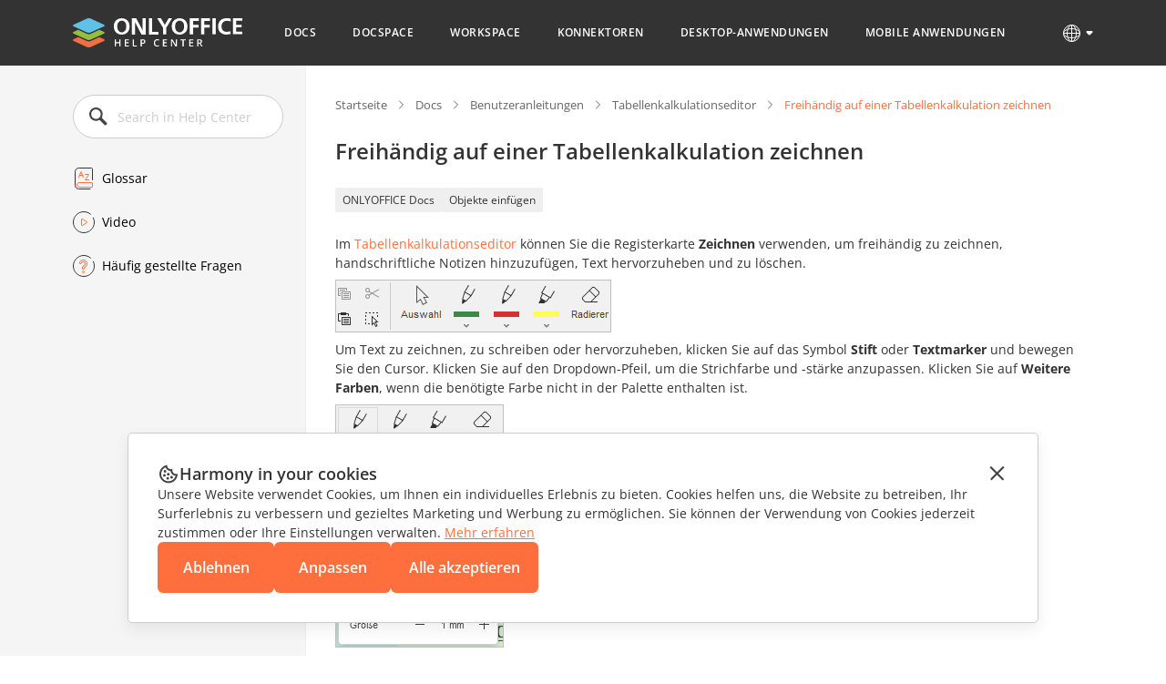

--- FILE ---
content_type: text/html; charset=utf-8
request_url: https://helpcenter.onlyoffice.com/de/docs/userguides/spreadsheet_editor/DrawingOperations.aspx
body_size: 18089
content:
<!DOCTYPE html><html lang="de"><head><title>Tabellenkalkulationseditor - Drawing operations</title><meta charSet="utf-8"/><meta name="robots" content="max-snippet:-1, max-image-preview:large, max-video-preview:-1"/><meta property="og:type" content="website"/><meta id="ctl00_MetaSiteNameOG" property="og:site_name" content="Tabellenkalkulationseditor - Drawing operations"/><meta id="ctl00_MetaTitleOG" property="og:title" content="Tabellenkalkulationseditor - Drawing operations"/><meta id="ctl00_MetaDescriptionOG" property="og:description" content="Freihändig auf einer Tabellenkalkulation zeichnen"/><meta property="og:url" content="https://helpcenter.onlyoffice.com/"/><meta id="ctl00_MetaImageOG" property="og:image" content="https://static.onlyoffice.com/studio/tag/personal.11.5.3/skins/default/images/logo/fb_icon_325x325.jpg"/><meta http-equiv="Content-Type" content="text/html; charset=utf-8"/><meta http-equiv="X-UA-Compatible" content="IE=edge"/><meta name="viewport" content="width=device-width, initial-scale=1, maximum-scale=3, shrink-to-fit=no, viewport-fit=cover"/><meta id="ctl00_MetaKeywords" name="keywords" content="Tabellenkalkulationseditor - Drawing operations"/><meta name="description" content="Freihändig auf einer Tabellenkalkulation zeichnen"/><link rel="icon" href="https://static-helpcenter.onlyoffice.com/images/favicon.ico" sizes="192x192"/><link rel="apple-touch-icon" href="https://static-helpcenter.onlyoffice.com/images/favicon.ico"/><meta name="google" content="nositelinkssearchbox"/><link rel="canonical" href="https://helpcenter.onlyoffice.com/de/docs/userguides/spreadsheet_editor/DrawingOperations.aspx"/><link rel="alternate" hrefLang="en-US" href="https://helpcenter.onlyoffice.com/docs/userguides/spreadsheet_editor/DrawingOperations.aspx"/><link rel="alternate" hrefLang="de-DE" href="https://helpcenter.onlyoffice.com/de/docs/userguides/spreadsheet_editor/DrawingOperations.aspx"/><link rel="alternate" hrefLang="fr-FR" href="https://helpcenter.onlyoffice.com/fr/docs/userguides/spreadsheet_editor/DrawingOperations.aspx"/><link rel="alternate" hrefLang="es-ES" href="https://helpcenter.onlyoffice.com/es/docs/userguides/spreadsheet_editor/DrawingOperations.aspx"/><link rel="alternate" hrefLang="pt-BR" href="https://helpcenter.onlyoffice.com/pt-BR/docs/userguides/spreadsheet_editor/DrawingOperations.aspx"/><link rel="alternate" hrefLang="it-IT" href="https://helpcenter.onlyoffice.com/it/docs/userguides/spreadsheet_editor/DrawingOperations.aspx"/><link rel="alternate" hrefLang="zh-ZH" href="https://helpcenter.onlyoffice.com/zh/docs/userguides/spreadsheet_editor/DrawingOperations.aspx"/><meta name="next-head-count" content="25"/><script>
              window.dataLayer = window.dataLayer || [];
              function gtag(){dataLayer.push(arguments);}
              gtag('consent', 'default', {
                'necessary': 'granted',
                'analytics_storage': 'denied',
                'ad_storage': 'denied',
                'ad_user_data': 'denied',
                'ad_personalization': 'denied',
                'security_storage': 'granted',
                'functionality_storage': 'denied',
                'personalization_storage': 'denied',
            });
            </script><noscript><iframe src="https://www.googletagmanager.com/ns.html?id=GTM-5NW47TX" height="0" width="0" style="display:none;visibility:hidden"></iframe></noscript><link rel="preload" href="/_next/static/css/72a0cd64e38a4a0b.css" as="style"/><link rel="stylesheet" href="/_next/static/css/72a0cd64e38a4a0b.css" data-n-g=""/><link rel="preload" href="/_next/static/css/a74a79fb467252d0.css" as="style"/><link rel="stylesheet" href="/_next/static/css/a74a79fb467252d0.css" data-n-p=""/><noscript data-n-css=""></noscript><script defer="" nomodule="" src="/_next/static/chunks/polyfills-c67a75d1b6f99dc8.js"></script><script src="/_next/static/chunks/webpack-97a5e64d5f17ccff.js" defer=""></script><script src="/_next/static/chunks/framework-5ac2b14b431a77fa.js" defer=""></script><script src="/_next/static/chunks/main-cdfd977e6c2c6845.js" defer=""></script><script src="/_next/static/chunks/pages/_app-b168b9a35b4aa86b.js" defer=""></script><script src="/_next/static/chunks/b637e9a5-cc536731a4dbb41c.js" defer=""></script><script src="/_next/static/chunks/384-7cb3e916ae813656.js" defer=""></script><script src="/_next/static/chunks/675-5edd20f94b5796f9.js" defer=""></script><script src="/_next/static/chunks/653-6f09a5fb0f61b4c6.js" defer=""></script><script src="/_next/static/chunks/913-bc2a7fcc6f81e464.js" defer=""></script><script src="/_next/static/chunks/893-9ef8c46f42f64dfc.js" defer=""></script><script src="/_next/static/chunks/647-93473b2ac29de773.js" defer=""></script><script src="/_next/static/chunks/997-800a58797bd96f71.js" defer=""></script><script src="/_next/static/chunks/822-0583d413cdf83424.js" defer=""></script><script src="/_next/static/chunks/765-d064f5c89fb9735f.js" defer=""></script><script src="/_next/static/chunks/494-0db623581817d303.js" defer=""></script><script src="/_next/static/chunks/pages/%5Bpage%5D/%5Blevel2%5D/%5Blevel3%5D/%5Blevel4%5D-cd6a00089e7332ab.js" defer=""></script><script src="/_next/static/2eNR90uTB0Siceyi1QsT1/_buildManifest.js" defer=""></script><script src="/_next/static/2eNR90uTB0Siceyi1QsT1/_ssgManifest.js" defer=""></script><style data-styled="" data-styled-version="5.3.1">.czIDiS{height:100%;}/*!sc*/
data-styled.g5[id="sc-3c03b5dd-0"]{content:"czIDiS,"}/*!sc*/
.eTYPCu{position:-webkit-sticky;position:sticky;top:0;left:0;width:100%;z-index:1000;}/*!sc*/
data-styled.g6[id="sc-f0f15c9e-0"]{content:"eTYPCu,"}/*!sc*/
.iyWHSc{color:#ffffff;background-color:#333333;}/*!sc*/
data-styled.g8[id="sc-d192eedc-0"]{content:"iyWHSc,"}/*!sc*/
.honCAx{display:block;height:auto;width:auto;padding:0;margin:0;color:#333333;font-size:14px;font-weight:400;font-style:normal;line-height:21px;text-align:left;text-transform:none;-webkit-text-decoration:none;text-decoration:none;text-shadow:none;white-space:wrap;text-overflow:ellipsis;overflow:hidden;cursor:default;}/*!sc*/
.kJBxiD{display:inline-block;height:auto;width:auto;padding:0;margin:0;color:#333333;font-size:14px;font-weight:400;font-style:normal;line-height:21px;text-align:left;text-transform:none;-webkit-text-decoration:none;text-decoration:none;text-shadow:none;white-space:wrap;text-overflow:ellipsis;overflow:hidden;cursor:default;}/*!sc*/
.kJBxiD:hover{color:#333333;text-transform:none;-webkit-text-decoration:none;text-decoration:none;text-shadow:none;cursor:default;}/*!sc*/
data-styled.g9[id="sc-1bcdc894-0"]{content:"honCAx,kJBxiD,"}/*!sc*/
.jMJejF{font-size:40px;line-height:53px;font-weight:600;}/*!sc*/
.hsXHbs{font-size:24px;line-height:32px;font-weight:600;}/*!sc*/
data-styled.g10[id="sc-77a993f6-0"]{content:"jMJejF,hsXHbs,"}/*!sc*/
.dvQtIl{color:#ff6f3d;display:block;-webkit-text-decoration:underline;text-decoration:underline;}/*!sc*/
.dvQtIl:hover{color:#ff6f3d;text-transform:none;-webkit-text-decoration:none;text-decoration:none;cursor:pointer;}/*!sc*/
data-styled.g18[id="sc-6c4bf5bc-0"]{content:"dvQtIl,"}/*!sc*/
.elQWcp{display:-webkit-box;display:-webkit-flex;display:-ms-flexbox;display:flex;-webkit-align-items:center;-webkit-box-align:center;-ms-flex-align:center;align-items:center;padding:0 40px;min-height:72px;background-color:#333333;}/*!sc*/
.elQWcp .header-container{display:-webkit-box;display:-webkit-flex;display:-ms-flexbox;display:flex;-webkit-align-items:center;-webkit-box-align:center;-ms-flex-align:center;align-items:center;margin:0 auto;width:100%;max-width:1120px;}/*!sc*/
@media (max-width:1024px){.elQWcp .header-container{-webkit-box-pack:justify;-webkit-justify-content:space-between;-ms-flex-pack:justify;justify-content:space-between;}}/*!sc*/
@media (max-width:592px){.elQWcp .header-container{-webkit-box-pack:initial;-webkit-justify-content:initial;-ms-flex-pack:initial;justify-content:initial;}}/*!sc*/
.elQWcp .header-mobile-toggle-btn{display:none;border:none;padding:0;width:24px;height:24px;background-image:url("https://static-helpcenter.onlyoffice.com/images/icons/mob_menu_white.react.svg");background-color:transparent;cursor:pointer;}/*!sc*/
@media (max-width:592px){.elQWcp .header-mobile-toggle-btn.is-main{display:none;}}/*!sc*/
@media (max-width:1024px){.elQWcp .header-mobile-toggle-btn{display:-webkit-inline-box;display:-webkit-inline-flex;display:-ms-inline-flexbox;display:inline-flex;}}/*!sc*/
@media (max-width:592px){.elQWcp .header-mobile-toggle-btn{margin-right:32px;}}/*!sc*/
.elQWcp .logo{width:186px;min-width:186px;height:32px;background-image:url("https://static-helpcenter.onlyoffice.com/images/logo/logowhite.react.svg");background-repeat:no-repeat;overflow:hidden;}/*!sc*/
@media (max-width:1190px){.elQWcp .logo{width:35px;min-width:35px;}}/*!sc*/
@media (max-width:1024px){.elQWcp .logo{position:absolute;left:50%;width:186px;min-width:186px;-webkit-transform:translateX(-50%);-ms-transform:translateX(-50%);transform:translateX(-50%);}}/*!sc*/
@media (max-width:592px){.elQWcp .logo{position:initial;left:initial;margin-right:auto;width:31px;min-width:31px;height:28px;background-image:url("https://static-helpcenter.onlyoffice.com/images/logo/logo-mobile.react.svg");-webkit-transform:initial;-ms-transform:initial;transform:initial;}}/*!sc*/
.elQWcp .header-mobile-menu-btn{display:none;-webkit-align-items:center;-webkit-box-align:center;-ms-flex-align:center;align-items:center;border:none;padding:0;margin-right:24px;font-size:13px;font-weight:600;line-height:18px;-webkit-letter-spacing:0.04em;-moz-letter-spacing:0.04em;-ms-letter-spacing:0.04em;letter-spacing:0.04em;color:#ffffff;background-color:transparent;text-transform:uppercase;word-break:break-word;cursor:pointer;}/*!sc*/
.elQWcp .header-mobile-menu-btn:after{content:"";display:-webkit-inline-box;display:-webkit-inline-flex;display:-ms-inline-flexbox;display:inline-flex;width:24px;height:24px;background-image:url("https://static-helpcenter.onlyoffice.com/images/icons/arrow-drop-down.react.svg");background-repeat:no-repeat;-webkit-transform:rotate(-90deg);-ms-transform:rotate(-90deg);transform:rotate(-90deg);}/*!sc*/
.elQWcp .header-mobile-menu-btn.open:after{-webkit-transform:rotate(0);-ms-transform:rotate(0);transform:rotate(0);}/*!sc*/
.elQWcp .header-mobile-menu-btn.active{color:#ff6f3d;}/*!sc*/
@media (max-width:592px){.elQWcp .header-mobile-menu-btn{display:-webkit-inline-box;display:-webkit-inline-flex;display:-ms-inline-flexbox;display:inline-flex;}}/*!sc*/
.elQWcp .nav{box-sizing:border-box;display:-webkit-box;display:-webkit-flex;display:-ms-flexbox;display:flex;-webkit-flex-direction:column;-ms-flex-direction:column;flex-direction:column;padding-left:8px;padding-right:22px;margin:0 auto;z-index:11;}/*!sc*/
.elQWcp .nav.open{opacity:1;visibility:visible;}/*!sc*/
@media (max-width:1190px){.elQWcp .nav{padding-left:45px;padding-right:8px;}}/*!sc*/
@media (max-width:1024px){.elQWcp .nav{position:absolute;top:100%;left:0;padding:16px 0 18px;width:100%;opacity:0;visibility:hidden;background-color:#333333;}}/*!sc*/
.elQWcp .nav-list{display:-webkit-box;display:-webkit-flex;display:-ms-flexbox;display:flex;-webkit-align-items:center;-webkit-box-align:center;-ms-flex-align:center;align-items:center;list-style-type:none;}/*!sc*/
@media (max-width:1024px){.elQWcp .nav-list{-webkit-flex-direction:column;-ms-flex-direction:column;flex-direction:column;-webkit-align-items:end;-webkit-box-align:end;-ms-flex-align:end;align-items:end;}}/*!sc*/
.elQWcp .nav-item:not(:last-child){margin-right:8px;}/*!sc*/
@media (max-width:1024px){.elQWcp .nav-item:not(:last-child){margin-right:0;margin-bottom:24px;}}/*!sc*/
@media (max-width:1024px){.elQWcp .nav-item{width:100%;}}/*!sc*/
.elQWcp .nav-link{display:-webkit-box;display:-webkit-flex;display:-ms-flexbox;display:flex;border-bottom:1px solid transparent;padding:27px 16px 26px;font-size:12px;font-weight:600;line-height:18px;-webkit-letter-spacing:0.04em;-moz-letter-spacing:0.04em;-ms-letter-spacing:0.04em;letter-spacing:0.04em;color:#ffffff;text-transform:uppercase;-webkit-transition:border-color 0.3s,color 0.3s;transition:border-color 0.3s,color 0.3s;}/*!sc*/
@media (max-width:1190px){.elQWcp .nav-link{font-size:11px;}}/*!sc*/
@media (max-width:1024px){.elQWcp .nav-link:after{content:"";display:-webkit-inline-box;display:-webkit-inline-flex;display:-ms-inline-flexbox;display:inline-flex;margin-left:8px;width:11px;height:11px;background-image:url("https://static-helpcenter.onlyoffice.com/images/icons/chevron-right.react.svg");background-repeat:no-repeat;}}/*!sc*/
@media (max-width:592px){.elQWcp .nav-link:after{content:none;}}/*!sc*/
.elQWcp .nav-link.active{color:#ff6f3d;border-color:#ff6f3d;}/*!sc*/
@media (max-width:1024px){.elQWcp .nav-link.active{border-color:#ff6f3d;}}/*!sc*/
.elQWcp .nav-link:hover{border-color:#ff6f3d;color:#ff6f3d;}/*!sc*/
@media (max-width:1024px){.elQWcp .nav-link{-webkit-box-pack:end;-webkit-justify-content:end;-ms-flex-pack:end;justify-content:end;border-bottom:initial;padding:0 85px 0 16px;color:#ffffff;}}/*!sc*/
@media (max-width:768px){.elQWcp{padding:0 40px;}}/*!sc*/
@media (max-width:592px){.elQWcp{padding:0 16px;min-height:56px;}}/*!sc*/
data-styled.g28[id="sc-51d616c7-0"]{content:"elQWcp,"}/*!sc*/
.kRicvP{position:relative;}/*!sc*/
.kRicvP .language-button{position:relative;display:-webkit-box;display:-webkit-flex;display:-ms-flexbox;display:flex;-webkit-align-items:center;-webkit-box-align:center;-ms-flex-align:center;align-items:center;border:none;padding:0;background-color:transparent;cursor:pointer;}/*!sc*/
.kRicvP .language-button:hover .language-link{background-position-y:-40px;}/*!sc*/
.kRicvP .language-button:after{content:"";display:-webkit-inline-box;display:-webkit-inline-flex;display:-ms-inline-flexbox;display:inline-flex;margin-left:4px;width:8px;height:6px;background-image:url("https://static-helpcenter.onlyoffice.com/images/icons/arrow-drop-down.react.svg");background-repeat:no-repeat;background-position-x:-8px;background-position-y:-8px;-webkit-transition:0.3s;transition:0.3s;}/*!sc*/
.kRicvP .language-list{position:absolute;top:40px;right:0;display:-webkit-box;display:-webkit-flex;display:-ms-flexbox;display:flex;-webkit-flex-direction:column;-ms-flex-direction:column;flex-direction:column;padding:24px;background-color:#ffffff;box-shadow:rgba(0,0,0,0.2) 0px 1px 1px;z-index:100;list-style-type:none;}/*!sc*/
.kRicvP .language-item:not(:last-child){margin-bottom:16px;}/*!sc*/
.kRicvP .language-item .language-item-link{display:-webkit-box;display:-webkit-flex;display:-ms-flexbox;display:flex;gap:8px;}/*!sc*/
.kRicvP .language-item .language-item-link > b{color:#444444;text-transform:uppercase;width:41px;}/*!sc*/
.kRicvP .language-item .language-item-link.active{color:#ff6f3d;}/*!sc*/
.kRicvP .language-item .language-item-link.active > b{color:#ff6f3d;}/*!sc*/
.kRicvP .language-link{display:-webkit-box;display:-webkit-flex;display:-ms-flexbox;display:flex;width:24px;height:24px;background-image:url("https://static-helpcenter.onlyoffice.com/images/icons/globe.react.svg");background-repeat:no-repeat;background-position-y:0px;}/*!sc*/
data-styled.g29[id="sc-3ee0473e-0"]{content:"kRicvP,"}/*!sc*/
.dDcRbw{color:inherit;-webkit-text-decoration:none;text-decoration:none;}/*!sc*/
data-styled.g30[id="sc-725402bf-0"]{content:"dDcRbw,"}/*!sc*/
.iMsVIR .section-page{max-width:1120px;padding:0 40px;margin:0 auto;}/*!sc*/
@media (max-width:592px){.iMsVIR .section-page{padding:0 16px;}}/*!sc*/
data-styled.g31[id="sc-2b45bbfa-0"]{content:"iMsVIR,"}/*!sc*/
.bOotTZ .raw-html-embed{z-index:1;position:relative;font-size:14px;line-height:21px;word-break:break-word;}/*!sc*/
.bOotTZ .raw-html-embed div[id]{-webkit-scroll-margin-top:24px;-moz-scroll-margin-top:24px;-ms-scroll-margin-top:24px;scroll-margin-top:24px;}/*!sc*/
.bOotTZ .raw-html-embed p{margin:8px 0;padding:0;}/*!sc*/
.bOotTZ .raw-html-embed p.last_update{text-align:end;}/*!sc*/
.bOotTZ .raw-html-embed b{word-break:break-word;}/*!sc*/
.bOotTZ .raw-html-embed table{border-spacing:0;margin:10px 0 20px;text-align:center;width:100%;}/*!sc*/
.bOotTZ .raw-html-embed table.table_portslist{text-align:left;}/*!sc*/
.bOotTZ .raw-html-embed table.table_portslist td img{margin:0;}/*!sc*/
.bOotTZ .raw-html-embed table.table_portslist.common_ports th.table_port,.bOotTZ .raw-html-embed table.table_portslist.common_ports td.table_port{text-align:right;}/*!sc*/
.bOotTZ .raw-html-embed table.keyboard_shortcuts_table{text-align:left;}/*!sc*/
.bOotTZ .raw-html-embed table.keyboard_shortcuts_table td{width:unset;}/*!sc*/
.bOotTZ .raw-html-embed table.table_parameters{text-align:left;}/*!sc*/
.bOotTZ .raw-html-embed table.table_parameters td{width:40%;}/*!sc*/
.bOotTZ .raw-html-embed table.sticky_table th{position:-webkit-sticky;position:-webkit-sticky;position:sticky;top:73px;border-bottom:1px solid #d7d8dc;background:white;z-index:100;}/*!sc*/
.bOotTZ .raw-html-embed table.sticky_table td{color:#333333;font-size:16px;font-weight:600;padding:8px;vertical-align:middle;}/*!sc*/
.bOotTZ .raw-html-embed table.sticky_table span{font-size:16px;font-weight:600;}/*!sc*/
.bOotTZ .raw-html-embed table.talk_pages td{width:auto;}/*!sc*/
.bOotTZ .raw-html-embed table.talk_pages.languages_list_table{width:100%;}/*!sc*/
.bOotTZ .raw-html-embed table.talk_pages.languages_list_table.translators_list_table{width:auto;min-width:55%;}/*!sc*/
.bOotTZ .raw-html-embed table.talk_pages.languages_list_table.translators_list_table th,.bOotTZ .raw-html-embed table.talk_pages.languages_list_table.translators_list_table td{text-align:left;width:auto;padding-right:40px;padding-left:20px;white-space:pre-line;}/*!sc*/
.bOotTZ .raw-html-embed table.talk_pages.languages_list_table.translators_list_table th .locale_lng,.bOotTZ .raw-html-embed table.talk_pages.languages_list_table.translators_list_table td .locale_lng{display:block;margin-top:5px;}/*!sc*/
.bOotTZ .raw-html-embed table.talk_pages.languages_list_table.translators_list_table th .locale_lng:first-child,.bOotTZ .raw-html-embed table.talk_pages.languages_list_table.translators_list_table td .locale_lng:first-child{margin-top:0;}/*!sc*/
.bOotTZ .raw-html-embed table.talk_pages.languages_list_table.translators_list_table th:first-child,.bOotTZ .raw-html-embed table.talk_pages.languages_list_table.translators_list_table td:first-child{width:auto;vertical-align:top;}/*!sc*/
.bOotTZ .raw-html-embed table.talk_pages.languages_list_table.translators_list_table th:nth-child(2),.bOotTZ .raw-html-embed table.talk_pages.languages_list_table.translators_list_table td:nth-child(2){width:auto;}/*!sc*/
.bOotTZ .raw-html-embed table.talk_pages.languages_list_table.newstr_list_table{width:auto;min-width:55%;}/*!sc*/
.bOotTZ .raw-html-embed table.talk_pages.languages_list_table.newstr_list_table th,.bOotTZ .raw-html-embed table.talk_pages.languages_list_table.newstr_list_table td{text-align:left;width:auto;padding-right:40px;padding-left:20px;}/*!sc*/
.bOotTZ .raw-html-embed table.talk_pages.languages_list_table.newstr_list_table th:first-child,.bOotTZ .raw-html-embed table.talk_pages.languages_list_table.newstr_list_table td:first-child{width:auto;}/*!sc*/
.bOotTZ .raw-html-embed table.talk_pages.languages_list_table.newstr_list_table th:nth-child(2),.bOotTZ .raw-html-embed table.talk_pages.languages_list_table.newstr_list_table td:nth-child(2),.bOotTZ .raw-html-embed table.talk_pages.languages_list_table.newstr_list_table th:nth-child(3),.bOotTZ .raw-html-embed table.talk_pages.languages_list_table.newstr_list_table td:nth-child(3){width:auto;}/*!sc*/
.bOotTZ .raw-html-embed table.talk_pages.languages_list_table.newstr_list_table td{white-space:pre-line;}/*!sc*/
.bOotTZ .raw-html-embed table.talk_pages.languages_list_table th{vertical-align:bottom;}/*!sc*/
.bOotTZ .raw-html-embed table.talk_pages.languages_list_table th.header{cursor:pointer;}/*!sc*/
.bOotTZ .raw-html-embed table.talk_pages.languages_list_table th span{position:relative;}/*!sc*/
.bOotTZ .raw-html-embed table.talk_pages.languages_list_table th.header span:after{content:"";position:absolute;right:-17px;top:13px;display:block;height:0;width:0;border-style:solid;border-width:4px 4px 0 4px;border-color:#666666 transparent transparent transparent;}/*!sc*/
.bOotTZ .raw-html-embed table.talk_pages.languages_list_table th.header span:before{content:"";position:absolute;right:-17px;top:7px;display:block;width:0;height:0;border-style:solid;border-width:0 4px 4px 4px;border-color:transparent transparent #666666 transparent;}/*!sc*/
.bOotTZ .raw-html-embed table.talk_pages.languages_list_table th.header.headerSortDown span:before{display:none;}/*!sc*/
.bOotTZ .raw-html-embed table.talk_pages.languages_list_table th.header.headerSortDown span:after{top:11px;}/*!sc*/
.bOotTZ .raw-html-embed table.talk_pages.languages_list_table th.header.headerSortUp span:before{top:10px;}/*!sc*/
.bOotTZ .raw-html-embed table.talk_pages.languages_list_table th.header.headerSortUp span:after{display:none;}/*!sc*/
.bOotTZ .raw-html-embed table.talk_pages.languages_list_table td:first-child,.bOotTZ .raw-html-embed table.talk_pages.languages_list_table th:first-child{text-align:left;}/*!sc*/
.bOotTZ .raw-html-embed table.talk_pages.languages_list_table td:first-child{width:40%;}/*!sc*/
.bOotTZ .raw-html-embed table.talk_pages.languages_list_table td:nth-child(2),.bOotTZ .raw-html-embed table.talk_pages.languages_list_table td:nth-child(3),.bOotTZ .raw-html-embed table.talk_pages.languages_list_table td:nth-child(4),.bOotTZ .raw-html-embed table.talk_pages.languages_list_table td:nth-child(5),.bOotTZ .raw-html-embed table.talk_pages.languages_list_table td:nth-child(6){width:13%;}/*!sc*/
.bOotTZ .raw-html-embed table.talk_pages.languages_list_table tr:nth-child(even){background-color:#F5F5F5;}/*!sc*/
.bOotTZ .raw-html-embed table.talk_pages.languages_list_table tr:nth-child(odd){background-color:#ffffff;}/*!sc*/
.bOotTZ .raw-html-embed table td{border-bottom:1px solid #d7d8dc;font-weight:400;padding:8px;vertical-align:middle;width:12%;}/*!sc*/
.bOotTZ .raw-html-embed table td img{vertical-align:middle;margin:0 10px 0 0;}/*!sc*/
.bOotTZ .raw-html-embed table th{border-bottom:1px solid #d7d8dc;color:#333333;font-size:16px;font-weight:600;padding:8px;vertical-align:middle;word-break:keep-all;white-space:normal;}/*!sc*/
.bOotTZ .raw-html-embed table th.table_empty_cell{border-bottom:0 none;}/*!sc*/
@media (max-width:592px){.bOotTZ .raw-html-embed table img{width:auto;}}/*!sc*/
@media (max-width:592px){.bOotTZ .raw-html-embed table{display:block;overflow-x:scroll;}}/*!sc*/
.bOotTZ .raw-html-embed ul,.bOotTZ .raw-html-embed li,.bOotTZ .raw-html-embed ol{padding:0;margin:0;}/*!sc*/
.bOotTZ .raw-html-embed ul,.bOotTZ .raw-html-embed ol{margin:8px 0;}/*!sc*/
.bOotTZ .raw-html-embed ol{padding:0;}/*!sc*/
.bOotTZ .raw-html-embed ol > li{margin:0px 0 0px 16px;}/*!sc*/
.bOotTZ .raw-html-embed ol > li:not(:last-child){margin:0 0 8px 16px;}/*!sc*/
.bOotTZ .raw-html-embed ol li::marker{font-weight:bold;}/*!sc*/
.bOotTZ .raw-html-embed ol:not(:last-child){margin-bottom:8px;}/*!sc*/
.bOotTZ .raw-html-embed ul{list-style-type:disc;}/*!sc*/
.bOotTZ .raw-html-embed ul li{margin:0 0 0 22px;}/*!sc*/
.bOotTZ .raw-html-embed ul li:not(:last-child){margin:0 0 8px 22px;}/*!sc*/
.bOotTZ .raw-html-embed ul.ul-category{list-style-type:none;}/*!sc*/
.bOotTZ .raw-html-embed ul.ul-category > li{list-style-type:none;margin:0;}/*!sc*/
.bOotTZ .raw-html-embed ul:not(:last-child){margin-bottom:8px;}/*!sc*/
.bOotTZ .raw-html-embed hr{margin:32px 0;}/*!sc*/
.bOotTZ .raw-html-embed .border-content{margin-bottom:24px;padding-bottom:23px;border-bottom:1px solid #CCCCCC;}/*!sc*/
.bOotTZ .raw-html-embed .gs_content{margin-top:24px;-webkit-scroll-margin-top:24px;-moz-scroll-margin-top:24px;-ms-scroll-margin-top:24px;scroll-margin-top:24px;}/*!sc*/
.bOotTZ .raw-html-embed .gs_content h4{margin-top:64px;}/*!sc*/
@media (max-width:1024px){.bOotTZ .raw-html-embed .gs_content h4{margin-top:56px;}}/*!sc*/
@media (max-width:592px){.bOotTZ .raw-html-embed .gs_content h4{margin-top:48px;}}/*!sc*/
.bOotTZ .raw-html-embed .gs_content:first-child h4{margin-top:0;}/*!sc*/
.bOotTZ .raw-html-embed .gs_content:last-child{border-bottom:0px;}/*!sc*/
@media (max-width:592px){.bOotTZ .raw-html-embed .gs_content{margin-top:16px;-webkit-scroll-margin-top:16px;-moz-scroll-margin-top:16px;-ms-scroll-margin-top:16px;scroll-margin-top:16px;}}/*!sc*/
.bOotTZ .raw-html-embed .gs_submenu{border-bottom:0px;}/*!sc*/
.bOotTZ .raw-html-embed .PortalHelp{padding:0;}/*!sc*/
.bOotTZ .raw-html-embed .notehelp,.bOotTZ .raw-html-embed .note{border-left:5px solid #808080;color:#666666;display:flow-root;position:relative;border-radius:3px;margin:48px 0px 48px 22px;padding:16px;font-size:14px;line-height:22px;background-color:#F5F5F5;}/*!sc*/
.bOotTZ .raw-html-embed .notehelp.nh_important,.bOotTZ .raw-html-embed .note.nh_important{border-color:#F5F5F5;border-left:5px solid #ff642e;}/*!sc*/
.bOotTZ .raw-html-embed .notehelp > .important_notice_label,.bOotTZ .raw-html-embed .note > .important_notice_label{color:#ff6f3d;font-weight:600;display:block;padding:0 0 8px;}/*!sc*/
@media (max-width:592px){.bOotTZ .raw-html-embed .notehelp,.bOotTZ .raw-html-embed .note{margin:32px 0px 32px 22px;font-size:13px;line-height:21px;}}/*!sc*/
.bOotTZ .raw-html-embed kbd{display:inline-block;padding:0.2em 0.3em;border-radius:.2em;line-height:1em;background-color:#F2F2F2;font-family:'Courier New',monospace;white-space:nowrap;box-shadow:0 1px 3px rgba(85,85,85,0.35);margin:0.2em 0.1em;color:#000;}/*!sc*/
.bOotTZ .raw-html-embed .shortcut_variants{margin:20px 0 !important;padding:0 !important;}/*!sc*/
.bOotTZ .raw-html-embed .shortcut_variants .shortcut_toggle{display:inline-block;margin-right:20px;margin-left:0 !important;padding:0;list-style-type:none;cursor:pointer;font-size:14px;font-weight:600;text-transform:capitalize;}/*!sc*/
.bOotTZ .raw-html-embed .shortcut_variants .shortcut_toggle.disabled{color:#b2b2b2;}/*!sc*/
.bOotTZ .raw-html-embed .sysreq_title{display:inline;font-weight:600;padding-right:4px;}/*!sc*/
.bOotTZ .raw-html-embed .sysreq_title:after{content:":";display:inline;}/*!sc*/
.bOotTZ .raw-html-embed .sysreq_descr{display:inline;}/*!sc*/
.bOotTZ .raw-html-embed .bringattention{background-color:#f1da92;padding:15px 30px;margin:10px 0 20px;line-height:1.3em;border-radius:2px;-moz-border-radius:2px;-webkit-border-radius:2px;}/*!sc*/
.bOotTZ .raw-html-embed .bringattention .close_cross{font-size:26px;float:right;margin:-5px -5px 0 0;padding:5px;cursor:pointer;}/*!sc*/
.bOotTZ .raw-html-embed .bringattention strong{font-weight:400;font-size:18px;color:#ff642e;display:block;margin-bottom:10px;}/*!sc*/
.bOotTZ .raw-html-embed .bringattention #newstrDate,.bOotTZ .raw-html-embed .bringattention #moduleTotalCount{font-weight:600;}/*!sc*/
.bOotTZ .raw-html-embed .bringattention .input_never_show{display:-webkit-box;display:-webkit-flex;display:-ms-flexbox;display:flex;gap:8px;vertical-align:middle;padding:20px 0 10px;}/*!sc*/
.bOotTZ .raw-html-embed .bringattention table.talk_pages.languages_list_table th.header span::before,.bOotTZ .raw-html-embed .bringattention table.talk_pages.languages_list_table th.header span::after{display:none;}/*!sc*/
.bOotTZ .raw-html-embed span.yes{background-image:url("https://static-helpcenter.onlyoffice.com/images/icons/faq_check_icons.react.svg");background-repeat:no-repeat;background-position:100% 0;content:"";display:inline-block;height:24px;margin-top:-4px;position:relative;width:24px;vertical-align:middle;}/*!sc*/
.bOotTZ .raw-html-embed span.no{background-image:url("https://static-helpcenter.onlyoffice.com/images/icons/faq_check_icons.react.svg");background-repeat:no-repeat;background-position:-48px 0;content:"";display:inline-block;height:24px;margin-top:-4px;position:relative;width:24px;vertical-align:middle;}/*!sc*/
.bOotTZ .raw-html-embed span.new_language:after,.bOotTZ .raw-html-embed span.comsoon:after,.bOotTZ .raw-html-embed span.newarticle:after{display:inline-block;padding:0 4px;color:#ffffff;font-size:10px;font-weight:300;vertical-align:middle;margin:0 0 0 6px;text-transform:top;line-height:1.5em;}/*!sc*/
.bOotTZ .raw-html-embed span.new_language:after{content:"recently added";background-color:3db80f;}/*!sc*/
.bOotTZ .raw-html-embed span.comsoon:after{margin:0 0 0 23px;line-height:1.3em;font-size:9px;content:"soon";background-color:#999;white-space:nowrap;}/*!sc*/
.bOotTZ .raw-html-embed span.iptoggler,.bOotTZ .raw-html-embed span.toggler{border-bottom:1px dotted #333333;cursor:pointer;width:-webkit-fit-content;width:-moz-fit-content;width:fit-content;}/*!sc*/
.bOotTZ .raw-html-embed span.iphidecont{display:none;}/*!sc*/
.bOotTZ .raw-html-embed div.ipcontents{display:none;}/*!sc*/
.bOotTZ .raw-html-embed div.inpage-toggler{text-align:-webkit-right;}/*!sc*/
.bOotTZ .raw-html-embed .block-editor,.bOotTZ .raw-html-embed .block_of_step .inpage-toggler,.bOotTZ .raw-html-embed .MainHelpCenter .inpage-toggler{padding:8px 0 0;}/*!sc*/
.bOotTZ .raw-html-embed .block-editor span.toggler,.bOotTZ .raw-html-embed .block_of_step .inpage-toggler span.toggler,.bOotTZ .raw-html-embed .MainHelpCenter .inpage-toggler span.toggler{left:0;right:auto;top:10px;}/*!sc*/
.bOotTZ .raw-html-embed summary{cursor:pointer;}/*!sc*/
.bOotTZ .raw-html-embed summary::marker{color:#ff6f3d;cursor:pointer;}/*!sc*/
.bOotTZ .raw-html-embed a{display:-webkit-inline-box;display:-webkit-inline-flex;display:-ms-inline-flexbox;display:inline-flex;-webkit-align-items:center;-webkit-box-align:center;-ms-flex-align:center;align-items:center;color:#ff6f3d;-webkit-text-decoration:none;text-decoration:none;font-weight:400;}/*!sc*/
.bOotTZ .raw-html-embed a span{-webkit-text-decoration:none;text-decoration:none;}/*!sc*/
.bOotTZ .raw-html-embed a span:hover{-webkit-text-decoration:underline;text-decoration:underline;}/*!sc*/
.bOotTZ .raw-html-embed a span h1,.bOotTZ .raw-html-embed a span h2,.bOotTZ .raw-html-embed a span h3,.bOotTZ .raw-html-embed a span h4,.bOotTZ .raw-html-embed a span h5{color:#ff6f3d;}/*!sc*/
.bOotTZ .raw-html-embed a span h1:hover,.bOotTZ .raw-html-embed a span h2:hover,.bOotTZ .raw-html-embed a span h3:hover,.bOotTZ .raw-html-embed a span h4:hover,.bOotTZ .raw-html-embed a span h5:hover{cursor:pointer;}/*!sc*/
.bOotTZ .raw-html-embed a > b{font-weight:400;}/*!sc*/
.bOotTZ .raw-html-embed a img{margin-right:8px;}/*!sc*/
.bOotTZ .raw-html-embed a.bold{font-weight:600;}/*!sc*/
.bOotTZ .raw-html-embed a:hover{-webkit-text-decoration:underline;text-decoration:underline;}/*!sc*/
.bOotTZ .raw-html-embed a:visited{color:#ff6f3d;}/*!sc*/
.bOotTZ .raw-html-embed h1,.bOotTZ .raw-html-embed h2,.bOotTZ .raw-html-embed h3,.bOotTZ .raw-html-embed h4,.bOotTZ .raw-html-embed h5,.bOotTZ .raw-html-embed h6{font-weight:600;margin:0 0 24px;-webkit-letter-spacing:-0.02em;-moz-letter-spacing:-0.02em;-ms-letter-spacing:-0.02em;letter-spacing:-0.02em;line-height:1.33em;}/*!sc*/
@media (max-width:592px){.bOotTZ .raw-html-embed h1,.bOotTZ .raw-html-embed h2,.bOotTZ .raw-html-embed h3,.bOotTZ .raw-html-embed h4,.bOotTZ .raw-html-embed h5,.bOotTZ .raw-html-embed h6{margin:0 0 16px;}}/*!sc*/
.bOotTZ .raw-html-embed h3{font-size:24px;}/*!sc*/
.bOotTZ .raw-html-embed h4{font-size:18px;}/*!sc*/
@media (max-width:592px){.bOotTZ .raw-html-embed h4{font-size:16px;}}/*!sc*/
.bOotTZ .raw-html-embed h5{font-size:14px;}/*!sc*/
@media (max-width:592px){.bOotTZ .raw-html-embed h5{font-size:13px;}}/*!sc*/
.bOotTZ .raw-html-embed h6{font-size:14px;}/*!sc*/
.bOotTZ .raw-html-embed .prettyprint,.bOotTZ .raw-html-embed pre{padding:2px;background:#f4f4f4;font-family:"Roboto Mono",Menlo,"Bitstream Vera Sans Mono", "DejaVu Sans Mono",Monaco,Consolas,monospace;border:0;font-size:14px;margin:24px 0;line-height:18px;white-space:pre-wrap;word-wrap:break-word;overflow:auto;}/*!sc*/
.bOotTZ .raw-html-embed .prettyprint > code,.bOotTZ .raw-html-embed pre > code{position:relative;white-space:pre-wrap;display:block;line-height:18px;padding:14px 24px 14px 14px;text-align:left;font-size:13px;font-weight:400;background:#f4f4f4;}/*!sc*/
.bOotTZ .raw-html-embed .prettyprint > code .copy-code-btn,.bOotTZ .raw-html-embed pre > code .copy-code-btn{position:absolute;top:0;right:0;border:none;padding:0;width:24px;height:24px;background-image:url(/_next/static/media/copy.e7f8d68a.svg);background-repeat:no-repeat;background-size:12px 12px;background-position:center;background-color:transparent;cursor:pointer;}/*!sc*/
.bOotTZ .raw-html-embed .prettyprint > code span,.bOotTZ .raw-html-embed pre > code span{margin:0;padding:0;}/*!sc*/
.bOotTZ .raw-html-embed .prettyprint > code > .pln,.bOotTZ .raw-html-embed pre > code > .pln{color:#666666;}/*!sc*/
.bOotTZ .raw-html-embed .prettyprint > code > .pun,.bOotTZ .raw-html-embed pre > code > .pun{color:#660;}/*!sc*/
.bOotTZ .raw-html-embed .prettyprint > code > .lit,.bOotTZ .raw-html-embed pre > code > .lit{color:#066;}/*!sc*/
.bOotTZ .raw-html-embed .prettyprint > code > .str,.bOotTZ .raw-html-embed pre > code > .str{color:#080;}/*!sc*/
.bOotTZ .raw-html-embed .prettyprint > code > .kwd,.bOotTZ .raw-html-embed pre > code > .kwd{color:#008;}/*!sc*/
@media (max-width:1024px){.bOotTZ .raw-html-embed .prettyprint,.bOotTZ .raw-html-embed pre{margin:16px 0;font-size:13px;line-height:20px;}}/*!sc*/
.bOotTZ .raw-html-embed code{background:#f4f4f4;font-family:"Roboto Mono",Consolas,Monaco,"Andale Mono",monospace;padding:1px 5px;word-break:break-all;}/*!sc*/
.bOotTZ .raw-html-embed pre{white-space:break-spaces;}/*!sc*/
.bOotTZ .raw-html-embed .screen_block{margin:24px 0;}/*!sc*/
@media (max-width:592px){.bOotTZ .raw-html-embed .screen_block{margin:16px 0;}}/*!sc*/
.bOotTZ .raw-html-embed img.screen_guides{cursor:pointer;display:inline-block;height:auto;position:relative;width:352px;}/*!sc*/
@media (max-width:1024px){.bOotTZ .raw-html-embed img.screen_guides{display:none;}}/*!sc*/
.bOotTZ .raw-html-embed img{max-width:-webkit-fill-available;vertical-align:middle;width:initial;}/*!sc*/
.bOotTZ .raw-html-embed img.width-content{width:100%;}/*!sc*/
.bOotTZ .raw-html-embed img.bigphoto_screen{display:none;}/*!sc*/
@media (max-width:1024px){.bOotTZ .raw-html-embed img.bigphoto_screen{display:block;width:100%;}}/*!sc*/
.bOotTZ .raw-html-embed img.floatleft{float:left;}/*!sc*/
.bOotTZ .raw-html-embed input{display:none;}/*!sc*/
.bOotTZ .raw-html-embed input[type="checkbox"]{display:block;}/*!sc*/
.bOotTZ .raw-html-embed input[type="radio"]{vertical-align:text-bottom;}/*!sc*/
.bOotTZ .raw-html-embed input+label{background:#eee;border:1px solid #999;border-radius:4px 4px 0 0;display:inline-block;padding:4px 12px;position:relative;top:1px;cursor:pointer;}/*!sc*/
.bOotTZ .raw-html-embed input:checked+label{background:#ffffff;border-bottom:1px solid transparent;}/*!sc*/
.bOotTZ .raw-html-embed input~.tab{border-top:1px solid #999;padding:12px;}/*!sc*/
.bOotTZ .raw-html-embed input~.tab{display:none;}/*!sc*/
.bOotTZ .raw-html-embed #tab1:checked~.tab.content1,.bOotTZ .raw-html-embed #tab2:checked~.tab.content2,.bOotTZ .raw-html-embed #tab3:checked~.tab.content3,.bOotTZ .raw-html-embed #tab4:checked~.tab.content4,.bOotTZ .raw-html-embed #tab5:checked~.tab.content5,.bOotTZ .raw-html-embed #tab6:checked~.tab.content6,.bOotTZ .raw-html-embed #tab7:checked~.tab.content7{display:block;}/*!sc*/
.bOotTZ .raw-html-embed .locale_lng{display:inline-block;padding:0;min-height:12px;}/*!sc*/
.bOotTZ .raw-html-embed .locale_lng:before{display:inline-block;content:"";width:16px;height:16px;background-image:url("https://static-helpcenter.onlyoffice.com/images/flags/flags_all.png");background-repeat:no-repeat;background-size:256px 240px;vertical-align:middle;margin:0 7px 3px 5px;}/*!sc*/
.bOotTZ .raw-html-embed .locale_lng.language_Lt-az-AZ:before{background-position:0 -16px;}/*!sc*/
.bOotTZ .raw-html-embed .locale_lng.language_en-US:before{background-position:-223px -208px;}/*!sc*/
.bOotTZ .raw-html-embed .locale_lng.language_en-UK:before{background-position:-159px -64px;}/*!sc*/
.bOotTZ .raw-html-embed .locale_lng.language_vi-VN:before{background-position:-96px -224px;}/*!sc*/
.bOotTZ .raw-html-embed .locale_lng.language_el-GR:before{background-position:-64px -80px;}/*!sc*/
.bOotTZ .raw-html-embed .locale_lng.language_es-ES:before,.bOotTZ .raw-html-embed .locale_lng.language_gl-ES:before,.bOotTZ .raw-html-embed .locale_lng.language_eu-ES:before{background-position:0 -64px;}/*!sc*/
.bOotTZ .raw-html-embed .locale_lng.language_ca-ES:before{background-position:-240px -224px;}/*!sc*/
.bOotTZ .raw-html-embed .locale_lng.language_it-IT:before{background-position:-128px -96px;}/*!sc*/
.bOotTZ .raw-html-embed .locale_lng.language_lo-LA:before{background-position:-128px -112px;}/*!sc*/
.bOotTZ .raw-html-embed .locale_lng.language_ms-MY:before{background-position:-128px -144px;}/*!sc*/
.bOotTZ .raw-html-embed .locale_lng.language_zh-TW:before{background-position:-159px -208px;}/*!sc*/
.bOotTZ .raw-html-embed .locale_lng.language_zh-CN:before{background-position:-207px -32px;}/*!sc*/
.bOotTZ .raw-html-embed .locale_lng.language_ko-KR:before{background-position:-64px -112px;}/*!sc*/
.bOotTZ .raw-html-embed .locale_lng.language_lv-LV:before{background-position:-16px -128px;}/*!sc*/
.bOotTZ .raw-html-embed .locale_lng.language_de-DE:before{background-position:-80px -48px;}/*!sc*/
.bOotTZ .raw-html-embed .locale_lng.language_pl-PL:before{background-position:-207px -160px;}/*!sc*/
.bOotTZ .raw-html-embed .locale_lng.language_pt-BR:before{background-position:-223px -16px;}/*!sc*/
.bOotTZ .raw-html-embed .locale_lng.language_pt-PT:before{background-position:-16px -176px;}/*!sc*/
.bOotTZ .raw-html-embed .locale_lng.language_ru-RU:before{background-position:-112px -176px;}/*!sc*/
.bOotTZ .raw-html-embed .locale_lng.language_ar-SA:before{background-position:-143px -176px;}/*!sc*/
.bOotTZ .raw-html-embed .locale_lng.language_tr-TR:before{background-position:-112px -208px;}/*!sc*/
.bOotTZ .raw-html-embed .locale_lng.language_uk-UA:before{background-position:-191px -208px;}/*!sc*/
.bOotTZ .raw-html-embed .locale_lng.language_fi-FI:before{background-position:-48px -64px;}/*!sc*/
.bOotTZ .raw-html-embed .locale_lng.language_fr-FR:before{background-position:-128px -64px;}/*!sc*/
.bOotTZ .raw-html-embed .locale_lng.language_cs-CZ:before{background-position:-64px -48px;}/*!sc*/
.bOotTZ .raw-html-embed .locale_lng.language_ja-JP:before{background-position:-191px -96px;}/*!sc*/
.bOotTZ .raw-html-embed .locale_lng.language_sq-AL:before{background-position:-96px 0;}/*!sc*/
.bOotTZ .raw-html-embed .locale_lng.language_ar-TN:before{background-position:-80px -208px;}/*!sc*/
.bOotTZ .raw-html-embed .locale_lng.language_ar-AE:before{background-position:-32px 0;}/*!sc*/
.bOotTZ .raw-html-embed .locale_lng.language_hy-AM:before{background-position:-112px 0;}/*!sc*/
.bOotTZ .raw-html-embed .locale_lng.language_af-ZA:before{background-position:-191px -224px;}/*!sc*/
.bOotTZ .raw-html-embed .locale_lng.language_be-BY:before{background-position:-32px -32px;}/*!sc*/
.bOotTZ .raw-html-embed .locale_lng.language_bg-BG:before{background-position:-96px -16px;}/*!sc*/
.bOotTZ .raw-html-embed .locale_lng.language_bs-BA:before{background-position:-16px -16px;}/*!sc*/
.bOotTZ .raw-html-embed .locale_lng.language_hu-HU:before{background-position:-223px -80px;}/*!sc*/
.bOotTZ .raw-html-embed .locale_lng.language_ka-GE:before{background-position:-191px -64px;}/*!sc*/
.bOotTZ .raw-html-embed .locale_lng.language_da-DK:before{background-position:-112px -48px;}/*!sc*/
.bOotTZ .raw-html-embed .locale_lng.language_he-IL:before{background-position:-32px -96px;}/*!sc*/
.bOotTZ .raw-html-embed .locale_lng.language_id-ID:before{background-position:0 -96px;}/*!sc*/
.bOotTZ .raw-html-embed .locale_lng.language_is-IS:before{background-position:-112px -96px;}/*!sc*/
.bOotTZ .raw-html-embed .locale_lng.language_kk-KZ:before{background-position:-112px -112px;}/*!sc*/
.bOotTZ .raw-html-embed .locale_lng.language_lt-LT:before{background-position:-240px -112px;}/*!sc*/
.bOotTZ .raw-html-embed .locale_lng.language_mk-MK:before{background-position:-160px -128px;}/*!sc*/
.bOotTZ .raw-html-embed .locale_lng.language_mn-MN:before{background-position:-207px -128px;}/*!sc*/
.bOotTZ .raw-html-embed .locale_lng.language_nl-NL:before{background-position:0 -160px;}/*!sc*/
.bOotTZ .raw-html-embed .locale_lng.language_nb-NO:before{background-position:-16px -160px;}/*!sc*/
.bOotTZ .raw-html-embed .locale_lng.language_ro-RO:before{background-position:-80px -176px;}/*!sc*/
.bOotTZ .raw-html-embed .locale_lng.language_Cy-sr-SP:before,.bOotTZ .raw-html-embed .locale_lng.language_Lt-sr-SP:before{background-position:-96px -176px;}/*!sc*/
.bOotTZ .raw-html-embed .locale_lng.language_si-LK:before{background-position:-191px -112px;}/*!sc*/
.bOotTZ .raw-html-embed .locale_lng.language_sk-SK:before{background-position:-16px -192px;}/*!sc*/
.bOotTZ .raw-html-embed .locale_lng.language_sl-SI:before{background-position:0 -192px;}/*!sc*/
.bOotTZ .raw-html-embed .locale_lng.language_sw-KE:before{background-position:-207px -96px;}/*!sc*/
.bOotTZ .raw-html-embed .locale_lng.language_th-TH:before{background-position:0 -208px;}/*!sc*/
.bOotTZ .raw-html-embed .locale_lng.language_Cy-uz-UZ:before{background-position:0 -224px;}/*!sc*/
.bOotTZ .raw-html-embed .locale_lng.language_fa-IR:before{background-position:-96px -96px;}/*!sc*/
.bOotTZ .raw-html-embed .locale_lng.language_hi-IN:before{background-position:-64px -96px;}/*!sc*/
.bOotTZ .raw-html-embed .locale_lng.language_hr-HR:before{background-position:-191px -80px;}/*!sc*/
.bOotTZ .raw-html-embed .locale_lng.language_sv-SE:before{background-position:-207px -176px;}/*!sc*/
.bOotTZ .raw-html-embed .locale_lng.language_et-EE:before{background-position:-191px -48px;}/*!sc*/
.bOotTZ .raw-html-embed .locale_lng.language_es-AR:before{background-position:-160px 0;}/*!sc*/
.bOotTZ .raw-html-embed .locale_lng.language_my-MM:before{background-position:-191px -128px;}/*!sc*/
.bOotTZ .raw-html-embed .locale_lng.language_tg-Cyrl-TJ:before{background-position:-16px -208px;}/*!sc*/
.bOotTZ .raw-html-embed .without_padding{padding:0 !important;}/*!sc*/
.bOotTZ .raw-html-embed .without_margin{margin:0 !important;}/*!sc*/
.bOotTZ .raw-html-embed .pb16{padding-bottom:16px;}/*!sc*/
.bOotTZ .raw-html-embed .pb8{padding-bottom:8px;}/*!sc*/
.bOotTZ .raw-html-embed .pt16{padding-top:16px;}/*!sc*/
.bOotTZ .raw-html-embed .pt8{padding-top:8px;}/*!sc*/
.bOotTZ .raw-html-embed .mb16{margin-bottom:16px;}/*!sc*/
.bOotTZ .raw-html-embed .mb8{margin-bottom:8px;}/*!sc*/
.bOotTZ .raw-html-embed .mt16{margin-top:16px;}/*!sc*/
.bOotTZ .raw-html-embed .mt8{margin-top:8px;}/*!sc*/
.bOotTZ .raw-html-embed .fq_expand,.bOotTZ .raw-html-embed .fq_collapse{display:inline-block;margin-bottom:24px;font-size:14px;line-height:22px;color:#ff6f3d;-webkit-text-decoration:underline;text-decoration:underline;cursor:pointer;}/*!sc*/
.bOotTZ .raw-html-embed .fq_expand span,.bOotTZ .raw-html-embed .fq_collapse span{pointer-events:none;}/*!sc*/
.bOotTZ .raw-html-embed .fq_expand:hover,.bOotTZ .raw-html-embed .fq_collapse:hover{-webkit-text-decoration:none;text-decoration:none;}/*!sc*/
@media (max-width:592px){.bOotTZ .raw-html-embed .fq_expand,.bOotTZ .raw-html-embed .fq_collapse{font-size:13px;line-height:20px;}}/*!sc*/
.bOotTZ .raw-html-embed .fq_collapse{display:none;}/*!sc*/
.bOotTZ .raw-html-embed .faq_block{border-top:1px solid #E5E5E5;margin:0;padding:32px 0;color:#333333;}/*!sc*/
.bOotTZ .raw-html-embed .faq_block:last-child{border-bottom:1px solid #E5E5E5;}/*!sc*/
.bOotTZ .raw-html-embed .faq_block dt{display:-webkit-box;display:-webkit-flex;display:-ms-flexbox;display:flex;font-size:18px;font-weight:700;line-height:24px;-webkit-letter-spacing:-0.02em;-moz-letter-spacing:-0.02em;-ms-letter-spacing:-0.02em;letter-spacing:-0.02em;cursor:pointer;}/*!sc*/
.bOotTZ .raw-html-embed .faq_block dt:before{content:url("https://static-helpcenter.onlyoffice.com/images/icons/plus.react.svg");display:inline-block;margin-right:10px;width:24px;height:24px;}/*!sc*/
.bOotTZ .raw-html-embed .faq_block dt.active:before{content:url("https://static-helpcenter.onlyoffice.com/images/icons/minus.react.svg");}/*!sc*/
@media (max-width:592px){.bOotTZ .raw-html-embed .faq_block dt{font-size:16px;line-height:21px;}}/*!sc*/
.bOotTZ .raw-html-embed .faq_block dd{margin:0 0 0 34px;max-height:0;overflow:hidden;-webkit-transition:max-height 0.3s;transition:max-height 0.3s;}/*!sc*/
.bOotTZ .raw-html-embed .faq_block dd p:first-child{margin-top:16px;}/*!sc*/
@media (max-width:592px){.bOotTZ .raw-html-embed .faq_block{padding:24px 0;}}/*!sc*/
@media (max-width:592px){.bOotTZ .raw-html-embed img[target]{width:100%;}}/*!sc*/
@media (max-width:592px){.bOotTZ .raw-html-embed{font-size:13px;line-height:20px;}}/*!sc*/
data-styled.g33[id="sc-293ceaa4-0"]{content:"bOotTZ,"}/*!sc*/
.hAaCNH{border:none;border-radius:2px;padding:4px 8px;font-size:12px;line-height:19px;color:#333333;background-color:#efefef;cursor:pointer;-webkit-transition:background-color 0.3s;transition:background-color 0.3s;}/*!sc*/
.hAaCNH:hover{background-color:#E2E2E2;-webkit-text-decoration:none;text-decoration:none;}/*!sc*/
data-styled.g34[id="sc-fd67667d-0"]{content:"hAaCNH,"}/*!sc*/
.gyWdWE{box-sizing:border-box;position:relative;border-right:1px solid #efefef;padding:32px 24px 32px 0;width:256px;min-width:256px;background-color:#F5F5F5;}/*!sc*/
.gyWdWE:before{content:"";position:absolute;left:0;top:0;z-index:-1;width:100vw;height:100%;background-color:#F5F5F5;-webkit-transform:translateX(-100%);-ms-transform:translateX(-100%);transform:translateX(-100%);}/*!sc*/
.gyWdWE .left-menu-wrapper{position:-webkit-sticky;position:sticky;top:104px;}/*!sc*/
@media (max-width:1024px){.gyWdWE .left-menu-wrapper{position:initial;top:initial;}}/*!sc*/
.gyWdWE .left-menu-search{margin-bottom:32px;}/*!sc*/
@media (max-width:1024px){.gyWdWE .left-menu-search{margin-bottom:24px;}}/*!sc*/
.gyWdWE .left-menu-title{margin-bottom:8px;padding:8px 0;font-size:14px;font-weight:600;line-height:19px;color:#333333;text-transform:uppercase;}/*!sc*/
@media (max-width:1024px){.gyWdWE .left-menu-title{padding:10px 0;}}/*!sc*/
.gyWdWE .left-menu-treeview{margin-bottom:32px;}/*!sc*/
.gyWdWE .left-menu-items{margin-bottom:32px;list-style-type:none;}/*!sc*/
.gyWdWE .left-menu-items > li:last-child{margin-bottom:32px;}/*!sc*/
@media (max-width:1024px){.gyWdWE .left-menu-items > li:last-child{margin-bottom:24px;}}/*!sc*/
.gyWdWE .left-menu-items.left-menu-articles{position:relative;}/*!sc*/
.gyWdWE .left-menu-items.left-menu-articles:before{content:"";position:absolute;top:0;left:0;border-radius:2px;width:4px;height:100%;background-color:#E2E2E2;}/*!sc*/
.gyWdWE .left-menu-items.left-menu-articles li.active{position:relative;}/*!sc*/
.gyWdWE .left-menu-items.left-menu-articles li.active a{font-weight:600;color:#ff6f3d;}/*!sc*/
.gyWdWE .left-menu-items.left-menu-articles li.active:before{content:"";position:absolute;top:0;left:0;border-radius:2px;width:4px;height:100%;background-color:#ff6f3d;}/*!sc*/
.gyWdWE .left-menu-items.left-menu-articles li:first-child{margin-top:8px;}/*!sc*/
.gyWdWE .left-menu-items.left-menu-articles a{display:block;padding:6px 0 6px 32px;font-size:14px;line-height:21px;-webkit-transition:color 0.3s;transition:color 0.3s;}/*!sc*/
.gyWdWE .left-menu-items.left-menu-articles a:hover{color:#ff6f3d;}/*!sc*/
.gyWdWE .left-menu-info{list-style-type:none;}/*!sc*/
.gyWdWE .left-menu-info li:not(:last-child){margin-bottom:24px;}/*!sc*/
.gyWdWE .left-menu-info a{display:-webkit-box;display:-webkit-flex;display:-ms-flexbox;display:flex;-webkit-align-items:center;-webkit-box-align:center;-ms-flex-align:center;align-items:center;-webkit-transition:color 0.3s;transition:color 0.3s;}/*!sc*/
.gyWdWE .left-menu-info a:before{margin-right:8px;width:24px;height:24px;}/*!sc*/
.gyWdWE .left-menu-info a.glossary::before{content:url("https://static-helpcenter.onlyoffice.com/images/icons/glossary-icon.react.svg");}/*!sc*/
.gyWdWE .left-menu-info a.video::before{content:url("https://static-helpcenter.onlyoffice.com/images/icons/video-icon.react.svg");}/*!sc*/
.gyWdWE .left-menu-info a.faq::before{content:url("https://static-helpcenter.onlyoffice.com/images/icons/faq-icon.react.svg");}/*!sc*/
.gyWdWE .left-menu-info a.active{color:#ff6f3d;}/*!sc*/
.gyWdWE .left-menu-info a:hover{color:#ff6f3d;}/*!sc*/
@media (max-width:1024px){.gyWdWE .left-menu-info a{padding:4px 0;}}/*!sc*/
@media (max-width:1024px){.gyWdWE{position:fixed;top:0;left:0;border-right:none;padding:24px 24px 24px 16px;width:272px;min-width:272px;height:100%;z-index:1000;-webkit-transform:translateX(-100%);-ms-transform:translateX(-100%);transform:translateX(-100%);visibility:hidden;}.gyWdWE.active{-webkit-transform:translateX(0);-ms-transform:translateX(0);transform:translateX(0);visibility:visible;}}/*!sc*/
.gyWdWE .ScrollbarsCustom{height:calc(100vh - 253px) !important;}/*!sc*/
.gyWdWE .ScrollbarsCustom.scroll-visible .ScrollbarsCustom-Track.ScrollbarsCustom-TrackY{opacity:1;visibility:visible;}/*!sc*/
@media (max-width:1024px){.gyWdWE .ScrollbarsCustom{height:calc(100vh - 120px) !important;}}/*!sc*/
.gyWdWE .ScrollbarsCustom-Wrapper{inset:0 !important;}/*!sc*/
.gyWdWE .ScrollbarsCustom-Track.ScrollbarsCustom-TrackY{border-radius:2px !important;top:0 !important;right:-12px !important;width:4px !important;height:100% !important;background-color:#E2E2E2 !important;opacity:0;visibility:hidden;-webkit-transition:opacity 0.3s,visibility 0.3s;transition:opacity 0.3s,visibility 0.3s;}/*!sc*/
@media (max-width:1024px){.gyWdWE .ScrollbarsCustom-Track.ScrollbarsCustom-TrackY{right:-20px !important;}}/*!sc*/
.gyWdWE .ScrollbarsCustom-Thumb.ScrollbarsCustom-ThumbY{border-radius:2px !important;width:4px !important;background-color:#aaaaaa !important;}/*!sc*/
data-styled.g36[id="sc-c74c9a43-0"]{content:"gyWdWE,"}/*!sc*/
.iLNlWs{position:fixed;top:0;left:0;width:100%;height:100%;background-color:rgba(51,51,51,0.24);z-index:10;opacity:0;visibility:hidden;}/*!sc*/
data-styled.g37[id="sc-c74c9a43-1"]{content:"iLNlWs,"}/*!sc*/
.ksfJaI{position:relative;margin:0 auto;max-width:624px;}/*!sc*/
.ksfJaI .search-input{box-sizing:border-box;border:1px solid #CCCCCC;border-radius:24px;padding:14px 16px 14px 48px;font-size:14px;line-height:20px;width:100%;height:48px;outline:none;}/*!sc*/
.ksfJaI .search-input::-webkit-input-placeholder{color:#CCCCCC;}/*!sc*/
.ksfJaI .search-input::-moz-placeholder{color:#CCCCCC;}/*!sc*/
.ksfJaI .search-input:-ms-input-placeholder{color:#CCCCCC;}/*!sc*/
.ksfJaI .search-input::placeholder{color:#CCCCCC;}/*!sc*/
@media (max-width:1024px){.ksfJaI .search-input{padding:14px 16px 14px 48px;line-height:20px;height:48px;background-color:#F9F9F9;}}/*!sc*/
@media (max-width:592px){}/*!sc*/
.ksfJaI .search-icon{position:absolute;top:50%;left:16px;border:none;padding:0;width:24px;height:24px;background-repeat:no-repeat;background-size:contain;background-color:transparent;-webkit-transform:translateY(-50%);-ms-transform:translateY(-50%);transform:translateY(-50%);outline:none;}/*!sc*/
.ksfJaI .search-icon.cross{background-image:url("https://static-helpcenter.onlyoffice.com/images/icons/close-icon.react.svg");cursor:pointer;}/*!sc*/
.ksfJaI .search-icon.search{background-image:url("https://static-helpcenter.onlyoffice.com/images/icons/search.react.svg");}/*!sc*/
@media (max-width:1024px){.ksfJaI .search-icon{width:24px;height:24px;}}/*!sc*/
@media (max-width:592px){}/*!sc*/
data-styled.g38[id="sc-1f1a1edc-0"]{content:"ksfJaI,"}/*!sc*/
.jphrnQ{box-sizing:border-box;display:-webkit-box;display:-webkit-flex;display:-ms-flexbox;display:flex;-webkit-box-pack:center;-webkit-justify-content:center;-ms-flex-pack:center;justify-content:center;width:100%;}/*!sc*/
.jphrnQ .wrapper{box-sizing:border-box;padding:32px 0 112px 32px;width:100%;max-width:864px;color:#333333;}/*!sc*/
@media (max-width:1024px){.jphrnQ .wrapper{padding:32px 0 64px;}}/*!sc*/
.jphrnQ .wrapper-title{margin-bottom:24px;font-size:24px;line-height:32px;}/*!sc*/
.jphrnQ .wrapper-title.subcategory-heading{display:-webkit-box;display:-webkit-flex;display:-ms-flexbox;display:flex;-webkit-align-items:center;-webkit-box-align:center;-ms-flex-align:center;align-items:center;gap:16px;}/*!sc*/
@media (max-width:592px){.jphrnQ .wrapper-title{font-size:20px;line-height:27px;}}/*!sc*/
.jphrnQ .tags{display:-webkit-box;display:-webkit-flex;display:-ms-flexbox;display:flex;-webkit-flex-wrap:wrap;-ms-flex-wrap:wrap;flex-wrap:wrap;gap:8px;margin-bottom:24px;list-style-type:none;}/*!sc*/
.jphrnQ .reqs{display:-webkit-box;display:-webkit-flex;display:-ms-flexbox;display:flex;gap:8px;-webkit-text-decoration:underline;text-decoration:underline;}/*!sc*/
.jphrnQ .top-links{gap:32px;padding:0 0 32px;}/*!sc*/
.jphrnQ .changelog-page.docs-log .changelog-switcher .changelog-subheader{font-size:14px;font-weight:400;padding:16px 0 0;}/*!sc*/
.jphrnQ .changelog-page a{color:#ff6f3d;}/*!sc*/
.jphrnQ .changelog-page a:hover,.jphrnQ .changelog-page a:visited{color:#ff6f3d;}/*!sc*/
.jphrnQ .changelog-page .changelog-main-header{position:relative;cursor:pointer;display:-webkit-box;display:-webkit-flex;display:-ms-flexbox;display:flex;font-size:18px;font-weight:600;line-height:23.94px;-webkit-letter-spacing:-0.02em;-moz-letter-spacing:-0.02em;-ms-letter-spacing:-0.02em;letter-spacing:-0.02em;margin:0;text-align:left;}/*!sc*/
.jphrnQ .changelog-page .changelog-main-header:before{content:url("https://static-helpcenter.onlyoffice.com/images/icons/plus.react.svg");display:inline-block;margin-right:10px;width:24px;height:24px;}/*!sc*/
.jphrnQ .changelog-page .changelog-main-header.active:before{content:url("https://static-helpcenter.onlyoffice.com/images/icons/minus.react.svg");}/*!sc*/
.jphrnQ .changelog-page .changelog-release-date{float:right;margin:-24px 0px 0;}/*!sc*/
.jphrnQ .changelog-page .changelog-release-date .crd-date{color:#ff6f3d;}/*!sc*/
.jphrnQ .changelog-page .changelog-switcher{max-height:0;overflow:hidden;-webkit-transition:max-height 0.3s;transition:max-height 0.3s;}/*!sc*/
.jphrnQ .changelog-page .changelog-switcher .changelog-subheader{font-size:18px;font-weight:600;padding:24px 0 16px;margin:0;}/*!sc*/
.jphrnQ .changelog-page .changelog-switcher .changelog-subheader a{color:#ff6f3d;}/*!sc*/
.jphrnQ .changelog-page .changelog-switcher .bigVideoCont{position:relative;border:none;display:block;margin-top:24px;padding-bottom:44.445%;width:80%;}/*!sc*/
.jphrnQ .changelog-page .changelog-switcher .bigVideoCont iframe{position:absolute;top:0;left:0;width:100%;height:100%;object-fit:cover;}/*!sc*/
@media (max-width:592px){.jphrnQ .changelog-page .changelog-switcher .bigVideoCont{padding-bottom:56.25%;width:100%;}}/*!sc*/
.jphrnQ .changelog-page .changelog-switcher > ul{padding:0 0 24px 16px;}/*!sc*/
.jphrnQ .changelog-page .changelog-switcher > ul:last-child{padding:0 0 0px 16px;}/*!sc*/
.jphrnQ .changelog-page .changelog-switcher .changelog-subsubheader{margin:0;font-size:16px;font-weight:600;padding:0 0 8px;}/*!sc*/
.jphrnQ .changelog-page .changelog-version-block{border-bottom:1px solid #F5F5F5;padding:32px 0;}/*!sc*/
.jphrnQ .question_answer p span{color:#ff642e;display:inline-block;font-size:14px;font-weight:600;margin:0 8px 0 0;}/*!sc*/
.jphrnQ .question_answer p span.answer{color:#5b9c18;}/*!sc*/
.jphrnQ .question_answer a{color:#ff6f3d;}/*!sc*/
.jphrnQ .category-articles-item{display:-webkit-box;display:-webkit-flex;display:-ms-flexbox;display:flex;gap:8px;}/*!sc*/
.jphrnQ .category-articles-item a{color:#ff6f3d;-webkit-transition:color 0.3s;transition:color 0.3s;-webkit-text-decoration:underline;text-decoration:underline;}/*!sc*/
.jphrnQ .category-articles-item a:hover{-webkit-text-decoration:none;text-decoration:none;}/*!sc*/
data-styled.g40[id="sc-39ca0b35-0"]{content:"jphrnQ,"}/*!sc*/
.hDLYdN{font-size:13px;margin:0 0 24px;list-style-type:none;}/*!sc*/
.hDLYdN li{display:inline;line-height:18px;}/*!sc*/
.hDLYdN li:not(:last-child){margin-right:31px;}/*!sc*/
.hDLYdN .breadcrumb-link{display:inline-block;position:relative;color:#666666;-webkit-text-decoration:none;text-decoration:none;line-height:18px;}/*!sc*/
.hDLYdN .breadcrumb-link:after{content:"";position:absolute;right:-21px;top:50%;width:11px;height:12px;background-image:url("https://static-helpcenter.onlyoffice.com/images/icons/crumb.react.svg");background-repeat:no-repeat;background-size:contain;-webkit-transform:translateY(-50%);-ms-transform:translateY(-50%);transform:translateY(-50%);pointer-events:none;}/*!sc*/
.hDLYdN .breadcrumb-link.last{display:inline;color:#ff6f3d;line-height:133%;}/*!sc*/
.hDLYdN .breadcrumb-link.last:after{display:none;}/*!sc*/
.hDLYdN .breadcrumb-link:not(.last){cursor:pointer;}/*!sc*/
.hDLYdN .breadcrumb-link:not(.last):hover{-webkit-text-decoration:underline;text-decoration:underline;}/*!sc*/
data-styled.g41[id="sc-e079c3c9-0"]{content:"hDLYdN,"}/*!sc*/
.jkgCDw{box-sizing:border-box;position:-webkit-sticky;position:sticky;top:calc(100% - 80px);right:0;margin-bottom:112px;margin-right:-32px;width:32px;height:32px;z-index:999;opacity:0;visibility:hidden;}/*!sc*/
.jkgCDw button{display:-webkit-inline-box;display:-webkit-inline-flex;display:-ms-inline-flexbox;display:inline-flex;border:1px solid #aaaaaa;border-radius:3px;padding:0;margin-left:40px;width:32px;height:32px;background-image:url("https://static-helpcenter.onlyoffice.com/images/icons/arrow-gray.react.svg");background-position:center center;background-repeat:no-repeat;background-color:#F9F9F9;-webkit-transform:rotate(270deg);-ms-transform:rotate(270deg);transform:rotate(270deg);cursor:pointer;}/*!sc*/
@media (max-width:1288px){.jkgCDw button{margin-left:4px;}}/*!sc*/
@media (max-width:1024px){.jkgCDw button{border-radius:2px;width:24px;height:24px;}}/*!sc*/
@media (max-width:592px){.jkgCDw button{border:none;border-radius:4px;margin-left:0;width:40px;height:40px;background-color:rgba(128,128,128,0.32);background-image:url("https://static-helpcenter.onlyoffice.com/images/icons/arrow-white.react.svg");-webkit-transform:rotate(0);-ms-transform:rotate(0);transform:rotate(0);}}/*!sc*/
@media (max-width:1024px){.jkgCDw{margin-right:-24px;width:24px;height:24px;}}/*!sc*/
@media (max-width:592px){.jkgCDw{position:fixed;top:initial;right:24px;bottom:24px;margin:0;}}/*!sc*/
data-styled.g42[id="sc-f39d1c28-0"]{content:"jkgCDw,"}/*!sc*/
.dWqLbh{box-sizing:border-box;position:fixed;top:0;left:0;padding:16px;width:100%;height:100%;background-color:rgba(0,0,0,0.4);z-index:1000;overflow-y:auto;opacity:0;visibility:hidden;-webkit-transition:opacity 0.3s,visibility 0.3s;transition:opacity 0.3s,visibility 0.3s;}/*!sc*/
.dWqLbh.show{opacity:1;visibility:initial;}/*!sc*/
.dWqLbh .article-popup-container{display:-webkit-box;display:-webkit-flex;display:-ms-flexbox;display:flex;-webkit-flex-direction:column;-ms-flex-direction:column;flex-direction:column;-webkit-box-pack:center;-webkit-justify-content:center;-ms-flex-pack:center;justify-content:center;-webkit-align-items:center;-webkit-box-align:center;-ms-flex-align:center;align-items:center;-webkit-flex:1 1 auto;-ms-flex:1 1 auto;flex:1 1 auto;min-height:100%;}/*!sc*/
.dWqLbh .article-popup-wrapper{box-sizing:border-box;position:relative;padding:32px;width:624px;height:100%;background-color:#ffffff;box-shadow:rgba(0,0,0,0.1) 0px 7px 25px;}/*!sc*/
@media (max-width:768px){.dWqLbh .article-popup-wrapper{width:95vw;}}/*!sc*/
@media (max-width:592px){.dWqLbh .article-popup-wrapper{padding:24px 16px;width:calc(100vw - 32px);}.dWqLbh .article-popup-wrapper .article-popup-header{-webkit-flex-direction:column;-ms-flex-direction:column;flex-direction:column;-webkit-align-items:start;-webkit-box-align:start;-ms-flex-align:start;align-items:start;}}/*!sc*/
.dWqLbh .article-popup-btn{position:relative;display:block;border:none;margin-left:auto;padding:0;width:16px;height:16px;background-color:transparent;cursor:pointer;}/*!sc*/
.dWqLbh .article-popup-btn:before,.dWqLbh .article-popup-btn:after{content:"";position:absolute;top:50%;left:50%;border-radius:1px;width:16px;height:2px;background-color:#333333;-webkit-transform:rotate(45deg);-ms-transform:rotate(45deg);transform:rotate(45deg);}/*!sc*/
.dWqLbh .article-popup-btn::before{-webkit-transform:translate(-50%,-50%) rotate(45deg);-ms-transform:translate(-50%,-50%) rotate(45deg);transform:translate(-50%,-50%) rotate(45deg);}/*!sc*/
.dWqLbh .article-popup-btn::after{-webkit-transform:translate(-50%,-50%) rotate(-45deg);-ms-transform:translate(-50%,-50%) rotate(-45deg);transform:translate(-50%,-50%) rotate(-45deg);}/*!sc*/
.dWqLbh .article-popup-header{display:-webkit-box;display:-webkit-flex;display:-ms-flexbox;display:flex;-webkit-align-items:center;-webkit-box-align:center;-ms-flex-align:center;align-items:center;-webkit-box-pack:justify;-webkit-justify-content:space-between;-ms-flex-pack:justify;justify-content:space-between;padding:16px 0;}/*!sc*/
.dWqLbh .article-popup-title{font-size:16px;color:#333333;}/*!sc*/
.dWqLbh .article-popup-link{font-size:14px;color:#ff6f3d;-webkit-text-decoration:underline;text-decoration:underline;}/*!sc*/
.dWqLbh .article-popup-link:visited{color:#ff6f3d;}/*!sc*/
.dWqLbh .article-popup-list{list-style-type:none;padding:0;margin:0;}/*!sc*/
.dWqLbh .article-popup-list li:not(:last-child){margin-bottom:8px;}/*!sc*/
.dWqLbh .article-popup-list:not(:last-child){margin-bottom:24px;}/*!sc*/
.dWqLbh .article-popup-list-link{display:-webkit-box;display:-webkit-flex;display:-ms-flexbox;display:flex;-webkit-box-align:baseline;-webkit-align-items:baseline;-webkit-box-align:baseline;-ms-flex-align:baseline;align-items:baseline;-webkit-flex-wrap:wrap;-ms-flex-wrap:wrap;flex-wrap:wrap;padding:0px 0px 8px;-webkit-text-decoration:none;text-decoration:none;gap:8px;}/*!sc*/
.dWqLbh .article-popup-list-title{color:#ff6f3d;-webkit-text-decoration:underline;text-decoration:underline;}/*!sc*/
.dWqLbh .mark{border-radius:2px;padding:4px 8px;color:#ffffff;font-size:12px;font-weight:600;line-height:1.33em;-webkit-letter-spacing:0.48px;-moz-letter-spacing:0.48px;-ms-letter-spacing:0.48px;letter-spacing:0.48px;text-align:center;-webkit-text-decoration:none;text-decoration:none;text-transform:uppercase;}/*!sc*/
.dWqLbh .article-popup-more-btn{position:relative;display:block;margin:0 auto;-webkit-transition:border-color 0.3s,color 0.3s;transition:border-color 0.3s,color 0.3s;}/*!sc*/
.dWqLbh .article-popup-more-btn:after{content:"";position:absolute;left:50%;top:50%;width:18px;height:18px;margin:0 auto;border:2px solid #444444;border-radius:75%;border-right-color:transparent;-webkit-transform:translate(-50%,-50%);-ms-transform:translate(-50%,-50%);transform:translate(-50%,-50%);-webkit-animation:koGMFU 1025ms infinite linear;animation:koGMFU 1025ms infinite linear;-webkit-transition:border 0.3s;transition:border 0.3s;opacity:0;}/*!sc*/
.dWqLbh .article-popup-more-btn.loading{color:transparent;}/*!sc*/
.dWqLbh .article-popup-more-btn.loading:after{opacity:1;}/*!sc*/
.dWqLbh .article-popup-more-btn.loading:hover{border-color:#444444;}/*!sc*/
data-styled.g43[id="sc-f81085be-0"]{content:"dWqLbh,"}/*!sc*/
.igvYRu{position:fixed;top:0;left:0;display:-webkit-box;display:-webkit-flex;display:-ms-flexbox;display:flex;-webkit-align-items:center;-webkit-box-align:center;-ms-flex-align:center;align-items:center;-webkit-box-pack:center;-webkit-justify-content:center;-ms-flex-pack:center;justify-content:center;width:100%;height:100%;background-color:rgba(0,0,0,0.4);opacity:0;visibility:hidden;-webkit-transition:opacity 0.3s,visibility 0.3s;transition:opacity 0.3s,visibility 0.3s;z-index:1001;}/*!sc*/
.igvYRu .popup-content{position:relative;}/*!sc*/
.igvYRu .popup-content > img{max-width:90vw;max-height:90vh;background-color:#ffffff;box-shadow:0 7px 25px rgb(0,0,0,0.1);object-fit:contain;}/*!sc*/
@media (max-width:1024px){.igvYRu{display:none;}}/*!sc*/
data-styled.g47[id="sc-7295d8bd-0"]{content:"igvYRu,"}/*!sc*/
.fFugWX{cursor:pointer;position:absolute;display:block;width:16px;height:16px;margin:0px 0 0;background-color:#ffffff;border-radius:50%;color:transparent;right:-20px;top:-20px;}/*!sc*/
.fFugWX:before,.fFugWX:after{content:"";background-color:#333333;position:absolute;-webkit-transform:rotate(45deg);-ms-transform:rotate(45deg);transform:rotate(45deg);border-radius:1px;top:50%;left:50%;width:8px;height:1px;border-radius:50%;}/*!sc*/
.fFugWX::before{-webkit-transform:translate(-50%,-50%) rotate(45deg);-ms-transform:translate(-50%,-50%) rotate(45deg);transform:translate(-50%,-50%) rotate(45deg);}/*!sc*/
.fFugWX::after{-webkit-transform:translate(-50%,-50%) rotate(-45deg);-ms-transform:translate(-50%,-50%) rotate(-45deg);transform:translate(-50%,-50%) rotate(-45deg);}/*!sc*/
data-styled.g48[id="sc-7295d8bd-1"]{content:"fFugWX,"}/*!sc*/
.bsXmbg .section-page{display:-webkit-box;display:-webkit-flex;display:-ms-flexbox;display:flex;}/*!sc*/
data-styled.g49[id="sc-d0ff8f0a-0"]{content:"bsXmbg,"}/*!sc*/
.tippy-box{background-color:#ffffff;box-shadow:0 7px 25px rgba(85,85,85,0.15);line-height:1.3em;opacity:1;padding:15px;width:-webkit-max-content;width:-moz-max-content;width:max-content;z-index:999;border-radius:8px;}/*!sc*/
@media (max-width:592px){.tippy-box{max-width:calc(100% - 30px) !important;}}/*!sc*/
.tippy-box > .tippy-content{color:#333333;}/*!sc*/
.tippy-box b.ttp_norm,.tippy-box span.ttp_norm{color:#444444;}/*!sc*/
.tippy-box b.ttp_great,.tippy-box span.ttp_great{color:3db80f;}/*!sc*/
.tippy-box b.ttp_bad,.tippy-box span.ttp_bad{color:#ff642e;}/*!sc*/
data-styled.g50[id="sc-global-RdkWD1"]{content:"sc-global-RdkWD1,"}/*!sc*/
.jDsHqJ{position:relative;background:linear-gradient(134.97deg,#FFC671 0%,#FF7541 64.06%,#FF6F3D 100%);border-radius:3px;margin:64px 0 0;}/*!sc*/
.jDsHqJ .download-wrapper{padding:64px 16px;text-align:center;background-image:url("https://static-helpcenter.onlyoffice.com/images/icons/download-bg.react.svg");background-repeat:no-repeat;background-size:cover;}/*!sc*/
.jDsHqJ .download-content{display:-webkit-box;display:-webkit-flex;display:-ms-flexbox;display:flex;-webkit-flex-direction:column;-ms-flex-direction:column;flex-direction:column;max-width:586px;margin:0 auto;gap:32px;}/*!sc*/
.jDsHqJ .download-title{font-size:24px;line-height:32px;-webkit-letter-spacing:-0.02em;-moz-letter-spacing:-0.02em;-ms-letter-spacing:-0.02em;letter-spacing:-0.02em;text-align:center;color:#ffffff;padding:0;}/*!sc*/
.jDsHqJ .download-buttons{display:-webkit-box;display:-webkit-flex;display:-ms-flexbox;display:flex;-webkit-align-items:center;-webkit-box-align:center;-ms-flex-align:center;align-items:center;-webkit-box-pack:center;-webkit-justify-content:center;-ms-flex-pack:center;justify-content:center;-webkit-flex-wrap:wrap;-ms-flex-wrap:wrap;flex-wrap:wrap;gap:8px;}/*!sc*/
.jDsHqJ .download-button{box-sizing:border-box;display:-webkit-inline-box;display:-webkit-inline-flex;display:-ms-inline-flexbox;display:inline-flex;-webkit-align-items:center;-webkit-box-align:center;-ms-flex-align:center;align-items:center;-webkit-box-pack:center;-webkit-justify-content:center;-ms-flex-pack:center;justify-content:center;border-radius:3px;padding:21px 20px;font-size:12px;line-height:14px;font-weight:600;color:#444444;background-color:#ffffff;-webkit-text-decoration:none;text-decoration:none;text-transform:uppercase;opacity:0.9;-webkit-transition:opacity 0.3s;transition:opacity 0.3s;}/*!sc*/
.jDsHqJ .download-button.android{background-color:transparent;background-image:url("https://static-helpcenter.onlyoffice.com/images/buttons/googleplay.react.svg");background-position:center;background-repeat:no-repeat;background-size:cover;height:40px;width:120px;}/*!sc*/
.jDsHqJ .download-button.ios{background-color:transparent;background-image:url("https://static-helpcenter.onlyoffice.com/images/buttons/appstore.react.svg");background-repeat:no-repeat;height:42px;width:120px;}/*!sc*/
.jDsHqJ .download-button:hover{opacity:1;text-transform:uppercase;}/*!sc*/
@media (max-width:968px){.jDsHqJ{display:none;}}/*!sc*/
data-styled.g51[id="sc-18517ef0-0"]{content:"jDsHqJ,"}/*!sc*/
@-webkit-keyframes koGMFU{100%{-webkit-transform:translate(-50%,-50%) rotate(360deg);-ms-transform:translate(-50%,-50%) rotate(360deg);transform:translate(-50%,-50%) rotate(360deg);}}/*!sc*/
@keyframes koGMFU{100%{-webkit-transform:translate(-50%,-50%) rotate(360deg);-ms-transform:translate(-50%,-50%) rotate(360deg);transform:translate(-50%,-50%) rotate(360deg);}}/*!sc*/
data-styled.g60[id="sc-keyframes-koGMFU"]{content:"koGMFU,"}/*!sc*/
</style></head><body><div id="__next"><div id="page-layout" class="sc-3c03b5dd-0 czIDiS layout"><header class="sc-f0f15c9e-0 eTYPCu"><div class="sc-51d616c7-0 elQWcp"><div class="header-container"><button class="header-mobile-toggle-btn "></button><a class="sc-725402bf-0 dDcRbw logo internal-link" rel="noopener noreferrer" href="/de"></a><button class="header-mobile-menu-btn  ">Menu</button><nav class="nav "><ul class="nav-list"><li class="nav-item"><a class="sc-725402bf-0 dDcRbw nav-link  internal-link" rel="noopener noreferrer" href="/de/docs">Docs</a></li><li class="nav-item"><a class="sc-725402bf-0 dDcRbw nav-link  internal-link" rel="noopener noreferrer" href="/de/docspace">DocSpace</a></li><li class="nav-item"><a class="sc-725402bf-0 dDcRbw nav-link  internal-link" rel="noopener noreferrer" href="/de/workspace">Workspace</a></li><li class="nav-item"><a class="sc-725402bf-0 dDcRbw nav-link  internal-link" rel="noopener noreferrer" href="/de/integration">Konnektoren</a></li><li class="nav-item"><a class="sc-725402bf-0 dDcRbw nav-link  internal-link" rel="noopener noreferrer" href="/de/desktop">Desktop-Anwendungen</a></li><li class="nav-item"><a class="sc-725402bf-0 dDcRbw nav-link  internal-link" rel="noopener noreferrer" href="/de/mobile">Mobile Anwendungen</a></li></ul></nav><div class="sc-3ee0473e-0 kRicvP language-selector"><button class="language-button"><span class="language-link de"></span></button></div></div></div> </header><main class="sc-83d4655c-0 agpVG"><section class="sc-2b45bbfa-0 iMsVIR sc-d0ff8f0a-0 bsXmbg"><div class="section-page"><div class="sc-39ca0b35-0 jphrnQ"><div class="sc-c74c9a43-0 gyWdWE left-menu "><div class="left-menu-wrapper"><div class="sc-1f1a1edc-0 ksfJaI search-area left-menu-search"><input class="search-input" placeholder="Search in Help Center" type="text" value=""/><div class="search-icon search"></div></div><div class="ScrollbarsCustom" style="position:relative;width:100%;height:100%"><div class="ScrollbarsCustom-Wrapper" style="position:absolute;top:0;left:0;bottom:0;right:0;overflow:hidden"><div class="ScrollbarsCustom-Scroller" style="position:absolute;top:0;left:0;bottom:0;right:0;-webkit-overflow-scrolling:touch;overflow-y:hidden;overflow-x:hidden"><div class="ScrollbarsCustom-Content" style="box-sizing:border-box;padding:0.05px;min-height:100%;min-width:100%"><ul class="left-menu-info"><li><a class="sc-725402bf-0 dDcRbw glossary  internal-link" rel="noopener noreferrer" href="/de/glossary.aspx">Glossar</a></li><li><a class="sc-725402bf-0 dDcRbw video  internal-link" rel="noopener noreferrer" href="/de/video.aspx">Video</a></li><li><a class="sc-725402bf-0 dDcRbw faq  internal-link" rel="noopener noreferrer" href="/de/faq/faq.aspx">Häufig gestellte Fragen</a></li></ul></div></div></div><div style="position:absolute;overflow:hidden;border-radius:4px;background:rgba(0,0,0,.1);user-select:none;width:10px;height:calc(100% - 20px);top:10px;right:0;display:none" class="ScrollbarsCustom-Track ScrollbarsCustom-TrackY"><div style="cursor:pointer;border-radius:4px;background:rgba(0,0,0,.4);width:100%;height:0" class="ScrollbarsCustom-Thumb ScrollbarsCustom-ThumbY"></div></div><div style="position:absolute;overflow:hidden;border-radius:4px;background:rgba(0,0,0,.1);user-select:none;height:10px;width:calc(100% - 20px);bottom:0;left:10px;display:none" class="ScrollbarsCustom-Track ScrollbarsCustom-TrackX"><div style="cursor:pointer;border-radius:4px;background:rgba(0,0,0,.4);height:100%;width:0" class="ScrollbarsCustom-Thumb ScrollbarsCustom-ThumbX"></div></div></div></div></div><div class="sc-c74c9a43-1 iLNlWs"></div><div class="wrapper"><ul class="sc-e079c3c9-0 hDLYdN"><li><a class="sc-725402bf-0 dDcRbw breadcrumb-link internal-link" rel="noopener noreferrer" href="/de">Startseite</a></li><li><a class="sc-725402bf-0 dDcRbw breadcrumb-link internal-link" rel="noopener noreferrer" href="/de/docs">Docs</a></li><li><a class="sc-725402bf-0 dDcRbw breadcrumb-link internal-link" rel="noopener noreferrer" href="/de/docs/userguides">Benutzeranleitungen</a></li><li><a class="sc-725402bf-0 dDcRbw breadcrumb-link internal-link" rel="noopener noreferrer" href="/de/docs/userguides/spreadsheet_editor">Tabellenkalkulationseditor</a></li><li><span class="breadcrumb-link last">Freihändig auf einer Tabellenkalkulation zeichnen</span></li></ul><h1 class="sc-1bcdc894-0 sc-77a993f6-0 honCAx jMJejF wrapper-title">Freihändig auf einer Tabellenkalkulation zeichnen</h1><ul class="tags"><li><button class="sc-fd67667d-0 hAaCNH">ONLYOFFICE Docs</button></li><li><button class="sc-fd67667d-0 hAaCNH">Objekte einfügen</button></li></ul><div><div class="sc-293ceaa4-0 bOotTZ"><div class="raw-html-embed">            <p>Im <a href="https://www.onlyoffice.com/de/spreadsheet-editor.aspx" target="_blank"><b>Tabellenkalkulationseditor</b></a> können Sie die Registerkarte <b>Zeichnen</b> verwenden, um freihändig zu zeichnen, handschriftliche Notizen hinzuzufügen, Text hervorzuheben und zu löschen.</p><p><img alt="Zeichenvorgänge" src="https://static-helpcenter.onlyoffice.com/draw_tools_60bcdd4693.png"/></p><p>Um Text zu zeichnen, zu schreiben oder hervorzuheben, klicken Sie auf das Symbol <b>Stift</b> oder <b>Textmarker</b> und bewegen Sie den Cursor. Klicken Sie auf den Dropdown-Pfeil, um die Strichfarbe und -stärke anzupassen. Klicken Sie auf <b>Weitere Farben</b>, wenn die benötigte Farbe nicht in der Palette enthalten ist.</p><p><img alt="Stift-Werkzeug" src="https://static-helpcenter.onlyoffice.com/pentool_14303eb1c6.png"/></p><p>Wenn Sie mit dem Zeichnen, Schreiben oder Hervorheben fertig sind, klicken Sie erneut auf das Symbol <b>Stift</b> oder <b>Textmarker</b> oder drücken Sie die Taste <b>Esc</b>.</p><p>Klicken Sie auf das <b>Radiergummi</b>-Werkzeug und bewegen Sie den Cursor hin und her, um einen Strich zu löschen. Der <b>Radierer</b> löscht nur den gesamten Strich.</p><p>Über die Schaltfläche <b>Auswahl</b> wählen Sie die Beschriftung, die Zeichnung oder die Hervorhebung aus. Nach der Auswahl können Sie die Größe des ausgewählten Elements ändern oder es löschen.</p></div></div></div><div class="sc-18517ef0-0 jDsHqJ download-area"><div class="download-wrapper"><div class="download-content"><h3 class="sc-1bcdc894-0 sc-77a993f6-0 honCAx hsXHbs download-title">Hosten ONLYOFFICE Docs auf Ihrem eigenen Server oder nutzen Sie es in der Cloud</h3><div class="download-buttons"><a href="https://www.onlyoffice.com/de/download-docs?from=helpcenter" class="sc-1bcdc894-0 sc-6c4bf5bc-0 kJBxiD dvQtIl download-button external-link" rel="noopener noreferrer" target="_blank">Jetzt erhalten</a><a href="https://www.onlyoffice.com/de/docs-registration?from=helpcenter" class="sc-1bcdc894-0 sc-6c4bf5bc-0 kJBxiD dvQtIl download-button external-link" rel="noopener noreferrer" target="_blank">In der Cloud nutzen</a></div></div></div></div><div class="sc-f81085be-0 dWqLbh"><div class="article-popup-container"><div class="article-popup-wrapper"><button class="article-popup-btn"></button><div class="article-popup-header"><div class="article-popup-title">Artikel zum Thema:<b></b></div><a class="sc-725402bf-0 dDcRbw article-popup-link internal-link" rel="noopener noreferrer" href="/de/tags.aspx">Alle Schlagwörter</a></div><ul class="article-popup-list"></ul></div></div></div><div class="sc-7295d8bd-0 igvYRu"><div class="popup-content"><img/><div class="sc-7295d8bd-1 fFugWX"></div></div></div></div></div><div class="sc-f39d1c28-0 jkgCDw scroll-to-top-button"><button></button></div></div></section></main><footer class="sc-d192eedc-0 iyWHSc footer"></footer></div></div><script id="__NEXT_DATA__" type="application/json">{"props":{"pageProps":{"_nextI18Next":{"initialI18nStore":{"de":{"common":{"404Description":"Offenbar haben Sie auf einen ungültigen Link geklickt oder eine Adresse eingegeben, die sich nicht auf dieser Website befindet.","404Error":"404 Fehler!","AcceptAll":"Alle akzeptieren","AccordionDescriptionContributeOO":"Bitte lesen Sie den Abschnitt \u003c1\u003e{{AccordionDescriptionContributeOOLink}}\u003c/1\u003e, um mehr über die verschiedenen Möglichkeiten zu erfahren, wie Sie zur Projektentwicklung beitragen können.","AccordionDescriptionContributeOOLink":"Beitragen","AccordionDescriptionIntegrateOO":"Bitte lesen Sie \u003c1\u003e{{AccordionDescriptionIntegrateOOLink}}\u003c/1\u003e für weitere Informationen über die verfügbaren Integrationsmöglichkeiten.","AccordionDescriptionIntegrateOOLink":"ONLYOFFICE API","AccordionDescriptionOOLicense":"ONLYOFFICE bietet kostenlose und Open-Source-Community-Versionen sowie kommerzielle Builds. Mehr erfahren: \u003c1\u003e{{AccordionDescriptionOOLicenseLink}}\u003c/1\u003e.","AccordionDescriptionOOLicenseLink":"Rechtliche Hinweise und Nutzungsbedingungen von ONLYOFFICE","AccordionDescriptionRequestAssistance":"Privatanwender können unter \u003c1\u003e{{AccordionDescriptionRequestAssistanceForumLink}}\u003c/1\u003e um Hilfe bitten. Die Enterprise-Lösungen umfassen ein Jahr Support durch unser Team und bieten Zugriff auf unseren Helpdesk und unsere Beratungsdienste. Bei Bedarf können Sie ein \u003c2\u003e{{AccordionDescriptionRequestAssistanceSupportLink}}\u003c/2\u003e-Abonnement erwerben.","AccordionDescriptionRequestAssistanceForumLink":"unser Forum","AccordionDescriptionRequestAssistanceSupportLink":"Premium-Support","AccordionHeadingContributeOO":"Wie kann man zu den ONLYOFFICE-Projekten beitragen?","AccordionHeadingIntegrateOO":"Wie kann ich ONLYOFFICE in mein Projekt integrieren?","AccordionHeadingOOLicense":"Unter welcher Lizenz wird ONLYOFFICE vertrieben?","AccordionHeadingOtherQuestions":"Ich habe eine Frage, die hier nicht beantwortet wird. Wo finde ich Antworten auf andere Fragen?","AccordionHeadingRequestAssistance":"Wo kann ich technische Unterstützung anfordern?","AIDescription":"Dieser Artikel wurde von einer KI übersetzt","All":"Alle","Alphabet":"abcdefghijklmnopqrstuvwxyz","Analytical":"Analytisch","AnalyticalDescription":"Der Zweck von Analyse-Cookies besteht darin, herauszufinden, wie Benutzer unsere Website nutzen und ihre Besuche zu verfolgen. Diese Funktionen ermöglichen es uns, die Qualität und den Inhalt unserer Website zu verbessern.","ArticleWithThe":"Artikel zum Thema:","Blog":"Blog","BrowseAllTags":"Alle Schlagwörter","Collaborate":"Zusammenarbeiten","ConfirmMyChoices":"Meine Auswahl bestätigen","Connectors":"Integrations-Apps","ContactUs":"Kontakt","CookieSettings":"Cookie-Einstellungen","CookieText":"Unsere Website verwendet Cookies, um Ihnen ein individuelles Erlebnis zu bieten. Cookies helfen uns, die Website zu betreiben, Ihr Surferlebnis zu verbessern und gezieltes Marketing und Werbung zu ermöglichen. Sie können der Verwendung von Cookies jederzeit zustimmen oder Ihre Einstellungen verwalten. \u003c0\u003eMehr erfahren\u003c/0\u003e","Customize":"Anpassen","Deny":"Ablehnen","DesktopApps":"Desktop-Apps","Docs":"Docs","DocSpace":"DocSpace","FAQ":"Häufig gestellte Fragen","FooterCopyright":"© Ascensio System SIA {{currentYear}}. Alle Rechte vorbehalten","ForContributors":"Für Mitwirkende","ForInfluencers":"Für Influencer","ForTranslators":"Für Übersetzer","Forum":"Forum","FrequentlyAskedQuestions":"Häufig gestellte Fragen (FAQ)","GetHelp":"Hilfe erhalten","GetItNow":"Jetzt erhalten","GetNews":"Nachrichten erhalten","Glossary":"Glossar","GoToHomePage":"ZUR STARTSEITE","GoToMainPage":"Zur Hauptseite","HelpCenter":"Hilfe-Center","HereAreTheBaseTerms":"Hier finden Sie die Grundbegriffe, die in der ONLYOFFICE-Bedienfläche und Dokumentation verwendet werden.","Home":"Startseite","HostAndroid":"Bringen Sie Ihrem Roboter das Lesen bei","HostDesktop":"Laden Sie kostenlose Desktop-Apps für Windows, Linux und macOS herunter","HostiOS":"Bringen Sie mehr Leistung in Ihr iOS","HostOnYourOwnServerDocs":"Hosten ONLYOFFICE Docs auf Ihrem eigenen Server oder nutzen Sie es in der Cloud","HostOnYourOwnServerDocSpace":"Hosten ONLYOFFICE DocSpace auf Ihrem eigenen Server oder nutzen Sie es in der Cloud","HostOnYourOwnServerWorkspace":"Hosten Sie ONLYOFFICE Workspace auf Ihrem eigenen Server","HowCanWeHelp?":"Wie können wir helfen?","Marketing":"Marketing","MarketingDescription":"Diese Cookies werden für Marketingzwecke und die Erfassung von Informationen verwendet, um Werbung besser auf die Interessen der Nutzer unserer Website abzustimmen.","metaDescriptionOgIndexPage":"ONLYOFFICE-Hilfe-Center: Finden Sie Antworten auf häufige Fragen. Lesen Sie Benutzeranleitungen, Tipps und Tricks, sehen Sie Videos","MobileApps":"Mobile Apps","MoreArticles":"WEITERE ARTIKEL","MoreVideos":"Weitere Videos","NoResult":"Es konnten keine Ergebnisse gefunden werden, die Ihrer Suchanfrage entsprechen","OK":"OK","ONLYOFFICEMeta":"ONLYOFFICE Hilfe-Center: Finden Sie Antworten auf die meisten Ihrer Fragen. Lesen Sie Benutzerhandbücher, Tipps und Tricks und sehen Sie sich Videos an.","OrderDemo":"Demo bestellen","PartnerInquiries":"Partneranfragen","PressInquiries":"Presseanfragen","RequestACall":"Rückruf anfordern","ResultsFound":"Ergebnisse gefunden","SalesQuestions":"Fragen zum Kauf","SupportContactForm":"Support-Kontaktformular","Tag":"","Tags":"Tags","Technical":"Technisch (erforderlich)","TechnicalDescription":"Diese Cookies sind für die korrekte Darstellung unserer Website erforderlich. Sie gewährleisten deren ordnungsgemäße Funktion.","titleIndexPage":"ONLYOFFICE - Cloud-Office-Apps","TrainingCourses":"Schulungen","TranslationOutOfDate":"Die Übersetzung dieses Artikels kann veraltet sein. Aktuelle Informationen zum Thema finden Sie im englischen Originalartikel.","UseInTheCloud":"In der Cloud nutzen","Vacancies":"Stellenangebote","Video":"Video","VideoPageDescription":"Videoanleitungen: Sehen Sie sich das Video an und erfahren Sie, wie Sie das Online-Office nutzen.","VideosWithASimilarTopic":"\u003cspan\u003eVideos\u003c/span\u003e mit einem ähnlichen Thema","WatchVideo":"Video anschauen","Webinars":"Webinare","WelcomeToHelpCenter":"Willkommen im Hilfe-Center","WhitePapers":"White Papers","Workspace":"Workspace"}},"en":{"common":{"404Description":"It seems you clicked on an invalid link, or entered an address that is not on this website","404Error":"404 Error!","AcceptAll":"Accept All","AccordionDescriptionContributeOO":"Please refer to the \u003c1\u003e{{AccordionDescriptionContributeOOLink}}\u003c/1\u003e section to learn about various ways you can contribute to the project development.","AccordionDescriptionContributeOOLink":"Contribution","AccordionDescriptionIntegrateOO":"Please refer to the \u003c1\u003e{{AccordionDescriptionIntegrateOOLink}}\u003c/1\u003e for more information on available ways of integration.","AccordionDescriptionIntegrateOOLink":"ONLYOFFICE API","AccordionDescriptionOOLicense":"ONLYOFFICE offers free and open source community versions as well as commercial builds. Learn more: \u003c1\u003e{{AccordionDescriptionOOLicenseLink}}\u003c/1\u003e.","AccordionDescriptionOOLicenseLink":"ONLYOFFICE Legal Notices and Terms of Use","AccordionDescriptionRequestAssistance":"Home users can ask for help on \u003c1\u003e{{AccordionDescriptionRequestAssistanceForumLink}}\u003c/1\u003e. The Enterprise solutions include one-year support from our team and provide access to our help desk and consulting services. If necessary, you can buy \u003c2\u003e{{AccordionDescriptionRequestAssistanceSupportLink}}\u003c/2\u003e subscription.","AccordionDescriptionRequestAssistanceForumLink":"our forum","AccordionDescriptionRequestAssistanceSupportLink":"Premium Support","AccordionHeadingContributeOO":"How to contribute to the ONLYOFFICE projects?","AccordionHeadingIntegrateOO":"How to integrate ONLYOFFICE into my project?","AccordionHeadingOOLicense":"What license is ONLYOFFICE distributed under?","AccordionHeadingOtherQuestions":"I have a question that is not covered here. Where can I find answers to other questions?","AccordionHeadingRequestAssistance":"Where can I request technical assistance?","AIDescription":"This article was translated by AI","All":"All","Alphabet":"abcdefghijklmnopqrstuvwxyz","Analytical":"Analytical","AnalyticalDescription":"The purpose of analytical cookies is to discover how users use our website as well as to track their visits. These functions allow us to improve the quality and content of our website.","ArticleWithThe":"Article with the ","Blog":"Blog","BrowseAllTags":"Browse all tags","Collaborate":"Collaborate","ConfirmMyChoices":"Confirm my choices","Connectors":"Connectors","ContactUs":"Contact us","CookieSettings":"Cookie settings","CookieText":"Our website uses cookies to provide you with a tailored experience. Cookies help us run the site, improve your browsing, and enable targeted marketing and ads. You can fully consent to our use of cookies or manage your preferences. \u003c0\u003eLearn more\u003c/0\u003e","Customize":"Customize","Deny":"Deny","DesktopApps":"Desktop apps","Docs":"Docs","DocSpace":"DocSpace","FAQ":"FAQ","FooterCopyright":"© Ascensio System SIA {{currentYear}}. All rights reserved","ForContributors":"For contributors","ForInfluencers":"For influencers","ForTranslators":"For translators","Forum":"Forum","FrequentlyAskedQuestions":"Frequently Asked Questions","GetHelp":"Get help","GetItNow":"Get it now","GetNews":"Get news","Glossary":"Glossary","GotIt":"Got it!","GoToHomePage":"GO TO HOME PAGE","GoToMainPage":"Go to main page","HarmonyInYourCookies":"Harmony in your cookies","HelpCenter":"Help Center","HereAreTheBaseTerms":"Here are the base terms which are used in the online office interface and documentation.","Home":"Home","HostAndroid":"Teach your robot to read","HostDesktop":"Download free desktop apps for Windows, Linux, macOS","HostiOS":"Power up your iOS","HostOnYourOwnServerDocs":"Host ONLYOFFICE Docs on your own server or use it in the cloud","HostOnYourOwnServerDocSpace":"Host ONLYOFFICE DocSpace on your own server or use it in the cloud","HostOnYourOwnServerWorkspace":"Host ONLYOFFICE Workspace on your own server","HowCanWeHelp?":"How can we help?","Marketing":"Marketing","MarketingDescription":"These cookies are used for marketing purposes and the collection of information to better tailor advertising to the interests of the users of our website.","metaDescriptionOgIndexPage":"ONLYOFFICE Help Center: find answers to most of your questions. Read user guides, tips and tricks, watch video.","MobileApps":"Mobile apps","MoreArticles":"More articles","MoreVideos":"More videos","NoResult":"No results matching your query could be found","OK":"OK","ONLYOFFICEMeta":"ONLYOFFICE Help Center: find answers to most of your questions. Read user guides, tips and tricks, watch video.","OrderDemo":"Order demo","PartnerInquiries":"Partner Inquiries","PressInquiries":"Press Inquiries","RequestACall":"Request a Call","ResultsFound":"results found","SalesQuestions":"Sales Questions","SearchInHelpCenter":"Search in Help Center","SupportContactForm":"Support contact form","Tag":" tag:","Tags":"Tags","Technical":"Technical (required)","TechnicalDescription":"These cookies are necessary for displaying our website correctly. They ensure its proper functioning.","titleIndexPage":"ONLYOFFICE - Cloud Office Applications","TrainingCourses":"Training courses","TranslationOutOfDate":"This article translation can be out-of-date. Please see the original English article for the actual information on the subject.","UseInTheCloud":"Use in the cloud","Vacancies":"Vacancies","Video":"Video","VideoPageDescription":"Video Guides: watch video and learn how to use the online office.","VideosWithASimilarTopic":"\u003cspan\u003eVideos\u003c/span\u003e with a similar topic","WatchVideo":"Watch video","Webinars":"Webinars","WelcomeToHelpCenter":"Welcome to Help Center","WhitePapers":"White papers","Workspace":"Workspace"}}},"initialLocale":"de","ns":["common"],"userConfig":{"i18n":{"defaultLocale":"en","locales":["en","de","fr","es","pt-BR","it","zh"],"localeDetection":false},"default":{"i18n":{"defaultLocale":"en","locales":["en","de","fr","es","pt-BR","it","zh"],"localeDetection":false}}}},"locale":"de","data":{"data":[{"id":1276,"documentId":"qwc3kab16dclftcqaer5if4g","title":"Freihändig auf einer Tabellenkalkulation zeichnen","content":"\u003cdiv class=\"raw-html-embed\"\u003e            \u003cp\u003eIm \u003ca href=\"https://www.onlyoffice.com/de/spreadsheet-editor.aspx\" target=\"_blank\" onclick=\"onhyperlinkclick(this)\"\u003e\u003cb\u003eTabellenkalkulationseditor\u003c/b\u003e\u003c/a\u003e können Sie die Registerkarte \u003cb\u003eZeichnen\u003c/b\u003e verwenden, um freihändig zu zeichnen, handschriftliche Notizen hinzuzufügen, Text hervorzuheben und zu löschen.\u003c/p\u003e\n            \u003cp\u003e\u003cimg alt=\"Zeichenvorgänge\" src=\"https://static-helpcenter.onlyoffice.com/draw_tools_60bcdd4693.png\"\u003e\u003c/p\u003e\n            \u003cp\u003eUm Text zu zeichnen, zu schreiben oder hervorzuheben, klicken Sie auf das Symbol \u003cb\u003eStift\u003c/b\u003e oder \u003cb\u003eTextmarker\u003c/b\u003e und bewegen Sie den Cursor. Klicken Sie auf den Dropdown-Pfeil, um die Strichfarbe und -stärke anzupassen. Klicken Sie auf \u003cb\u003eWeitere Farben\u003c/b\u003e, wenn die benötigte Farbe nicht in der Palette enthalten ist.\u003c/p\u003e\n            \u003cp\u003e\u003cimg alt=\"Stift-Werkzeug\" src=\"https://static-helpcenter.onlyoffice.com/pentool_14303eb1c6.png\"\u003e\u003c/p\u003e\n            \u003cp\u003eWenn Sie mit dem Zeichnen, Schreiben oder Hervorheben fertig sind, klicken Sie erneut auf das Symbol \u003cb\u003eStift\u003c/b\u003e oder \u003cb\u003eTextmarker\u003c/b\u003e oder drücken Sie die Taste \u003cb\u003eEsc\u003c/b\u003e.\u003c/p\u003e\n            \u003cp\u003eKlicken Sie auf das \u003cb\u003eRadiergummi\u003c/b\u003e-Werkzeug und bewegen Sie den Cursor hin und her, um einen Strich zu löschen. Der \u003cb\u003eRadierer\u003c/b\u003e löscht nur den gesamten Strich.\u003c/p\u003e\n            \u003cp\u003eÜber die Schaltfläche \u003cb\u003eAuswahl\u003c/b\u003e wählen Sie die Beschriftung, die Zeichnung oder die Hervorhebung aus. Nach der Auswahl können Sie die Größe des ausgewählten Elements ändern oder es löschen.\u003c/p\u003e\u003c/div\u003e","url":"/de/docs/userguides/spreadsheet_editor/DrawingOperations.aspx","seo_title":"Tabellenkalkulationseditor - Drawing operations","seo_description":"Freihändig auf einer Tabellenkalkulation zeichnen","isAIGenerated":null,"category_docs":null,"level_2_doc":null,"level_3_doc":{"id":155,"documentId":"kf20qf0k1rj132rqtljvgc8c","name":"Objekte bearbeiten","url":"/de/docs/userguides/spreadsheet_editor#operations_on_objects_block","level_2_doc":{"id":32,"documentId":"ok01evj0f29r4h2kdotvyvtd","name":"Tabellenkalkulationseditor","url":"/de/docs/userguides/spreadsheet_editor","category_doc":{"id":22,"documentId":"r3rimlati50jn46vkym2vyjr","name":"Benutzeranleitungen","url":"/de/docs/userguides","general_category":{"id":25,"documentId":"fojs62rfr7289juwvmoat7uw","name":"Docs","url":"/de/docs"}}}},"tags":[{"id":25,"documentId":"qmx5izgj24je9jlr485mbbzd","title":"ONLYOFFICE Docs"},{"id":361,"documentId":"hvz7vdndpdde6lksei85herj","title":"Objekte einfügen"}],"videos":[],"level_4_doc":null,"article":true}]},"menuData":{"data":[{"id":25,"documentId":"fojs62rfr7289juwvmoat7uw","name":"Docs","url":"/de/docs","position":1,"slug_id":"docs"},{"id":26,"documentId":"uqymy7o1gn2r2as39vvkgwew","name":"DocSpace","url":"/de/docspace","position":2,"slug_id":"docspace"},{"id":28,"documentId":"z8qusbfkerkma1w7zs9tybbo","name":"Workspace","url":"/de/workspace","position":3,"slug_id":"workspace"},{"id":7,"documentId":"avsaewfp6jor4x1155flxm3z","name":"Konnektoren","url":"/de/integration","position":4,"slug_id":"integration"},{"id":24,"documentId":"mdcsathqpx180w375376gz5n","name":"Desktop-Anwendungen","url":"/de/desktop","position":5,"slug_id":"desktop"},{"id":27,"documentId":"hxryzk01klqapdokvndq3r5h","name":"Mobile Anwendungen","url":"/de/mobile","position":6,"slug_id":"mobile"}],"meta":{"pagination":{"page":1,"pageSize":25,"pageCount":1,"total":6}}},"categorySlug":"docs","preview":false},"__N_SSP":true},"page":"/[page]/[level2]/[level3]/[level4]","query":{"page":"docs","level2":"userguides","level3":"spreadsheet_editor","level4":"DrawingOperations.aspx"},"buildId":"2eNR90uTB0Siceyi1QsT1","isFallback":false,"gssp":true,"locale":"de","locales":["en","de","fr","es","pt-BR","it","zh"],"defaultLocale":"en","scriptLoader":[]}</script></body></html>

--- FILE ---
content_type: application/javascript; charset=UTF-8
request_url: https://helpcenter.onlyoffice.com/_next/static/chunks/pages/%5Bpage%5D/%5Blevel2%5D/%5Blevel3%5D-d0627335688e29c5.js
body_size: 1716
content:
(self.webpackChunk_N_E=self.webpackChunk_N_E||[]).push([[421],{2479:function(e,l,o){(window.__NEXT_P=window.__NEXT_P||[]).push(["/[page]/[level2]/[level3]",function(){return o(789)}])},789:function(e,l,o){"use strict";o.r(l),o.d(l,{__N_SSP:function(){return s}});var n=o(5893),a=o(2139),c=o(7294),t=o(6696),v=o(14),i=o(7817),d=o(5794),_=o(8169),r=o(2278),u=o(6372),g=o(3799);let y=e=>{var l,o,y,s,m,p,f,N,C,O,I,M,h,Z,j,x,D,E,L,U,w,F,S,P,k,G,H,Y,b,A,T,X,$,q,z,B,J,K,Q,R,V,W,ee,el,eo,en,ea,ec,et,ev,ei,ed,e_,er,eu,eg,ey,es,em;let{locale:ep,menuData:ef,data:eN,categorySlug:eC,preview:eO}=e,{t:eI}=(0,a.$G)(),[eM,eh]=(0,c.useState)(!1),[eZ,ej]=(0,c.useState)(ef),ex="docs"===eC?"doc":eC,eD="docs"===eC?"docs":"".concat(eC,"s"),eE=null===(l=eN.data)||void 0===l?void 0:l[0],eL=null==eE?void 0:null===(o=eE["level_3_".concat(eD)])||void 0===o?void 0:o.map(e=>{var l;return null===(l=e["level_4_".concat(eD)])||void 0===l?void 0:l.length});return(0,c.useEffect)(()=>{if(!eE.article){let e=async()=>{let e=await (0,t.Z)(ep);ej(e)};e()}},[eN]),(0,n.jsxs)(v.Z,{children:[(0,n.jsx)(v.Z.PageHead,{children:(0,n.jsx)(i.Z,{title:eE.seo_title||(eE.name||eE.title?"".concat(eE.name||eE.title," - ONLYOFFICE"):"".concat(eI("HelpCenter")," - ONLYOFFICE")),description:eE.seo_description||eI("ONLYOFFICEMeta")})}),(0,n.jsx)(v.Z.PageHeader,{children:(0,n.jsx)(d.Z,{t:eI,locale:ep,data:ef,leftMenuIsOpen:eM,setLeftMenuIsOpen:eh})}),(0,n.jsx)(v.Z.SectionMain,{children:eE.article?(0,n.jsx)(u.Z,{t:eI,locale:ep,categoryName:(null===(y=eE["category_".concat(eC)])||void 0===y?void 0:null===(s=y.general_category)||void 0===s?void 0:s.name)||(null===(m=eE["level_2_".concat(ex)])||void 0===m?void 0:m["category_".concat(ex)].general_category.name)||(null===(p=eE["level_3_".concat(ex)])||void 0===p?void 0:null===(f=p["level_2_".concat(ex)])||void 0===f?void 0:f["category_".concat(ex)].general_category.name)||(null===(N=eE["level_4_".concat(ex)])||void 0===N?void 0:null===(C=N["level_3_".concat(ex)])||void 0===C?void 0:null===(O=C["level_2_".concat(ex)])||void 0===O?void 0:O["category_".concat(ex)].general_category.name),categoryUrl:(null===(I=eE["category_".concat(eC)])||void 0===I?void 0:I.general_category.url)||(null===(M=eE["level_2_".concat(ex)])||void 0===M?void 0:M["category_".concat(ex)].general_category.url)||(null===(h=eE["level_3_".concat(ex)])||void 0===h?void 0:null===(Z=h["level_2_".concat(ex)])||void 0===Z?void 0:Z["category_".concat(ex)].general_category.url)||(null===(j=eE["level_4_".concat(ex)])||void 0===j?void 0:null===(x=j["level_3_".concat(ex)])||void 0===x?void 0:null===(D=x["level_2_".concat(ex)])||void 0===D?void 0:D["category_".concat(ex)].general_category.url),level2CategoryName:(null===(E=eE["category_".concat(eC)])||void 0===E?void 0:E.name)||(null===(L=eE["level_2_".concat(ex)])||void 0===L?void 0:L["category_".concat(ex)].name)||(null===(U=eE["level_3_".concat(ex)])||void 0===U?void 0:null===(w=U["level_2_".concat(ex)])||void 0===w?void 0:w["category_".concat(ex)].name)||(null===(F=eE["level_4_".concat(ex)])||void 0===F?void 0:null===(S=F["level_3_".concat(ex)])||void 0===S?void 0:null===(P=S["level_2_".concat(ex)])||void 0===P?void 0:null===(k=P["category_".concat(ex)])||void 0===k?void 0:k.name),level2CategoryUrl:(null===(G=eE["category_".concat(eC)])||void 0===G?void 0:G.url)||(null===(H=eE["level_2_".concat(ex)])||void 0===H?void 0:H["category_".concat(ex)].url)||(null===(Y=eE["level_3_".concat(ex)])||void 0===Y?void 0:null===(b=Y["level_2_".concat(ex)])||void 0===b?void 0:b["category_".concat(ex)].url)||(null===(A=eE["level_4_".concat(ex)])||void 0===A?void 0:null===(T=A["level_3_".concat(ex)])||void 0===T?void 0:null===(X=T["level_2_".concat(ex)])||void 0===X?void 0:null===($=X["category_".concat(ex)])||void 0===$?void 0:$.url),level3CategoryName:(null===(q=eE["level_2_".concat(ex)])||void 0===q?void 0:q.name)||(null===(z=eE["level_3_".concat(ex)])||void 0===z?void 0:z["level_2_".concat(ex)].name)||(null===(B=eE["level_4_".concat(ex)])||void 0===B?void 0:null===(J=B["level_3_".concat(ex)])||void 0===J?void 0:null===(K=J["level_2_".concat(ex)])||void 0===K?void 0:K.name),level3CategoryUrl:(null===(Q=eE["level_2_".concat(ex)])||void 0===Q?void 0:Q.url)||(null===(R=eE["level_3_".concat(ex)])||void 0===R?void 0:R["level_2_".concat(ex)].url)||(null===(V=eE["level_4_".concat(ex)])||void 0===V?void 0:null===(W=V["level_3_".concat(ex)])||void 0===W?void 0:null===(ee=W["level_2_".concat(ex)])||void 0===ee?void 0:ee.url),level4CategoryName:(null===(el=eE["level_4_".concat(ex)])||void 0===el?void 0:null===(eo=el["level_3_".concat(ex)])||void 0===eo?void 0:eo.name)||(null===(en=eE["level_3_".concat(ex)])||void 0===en?void 0:en.name),level4CategoryUrl:(null===(ea=eE["level_4_".concat(ex)])||void 0===ea?void 0:null===(ec=ea["level_3_".concat(ex)])||void 0===ec?void 0:ec.url)||(null===(et=eE["level_3_".concat(ex)])||void 0===et?void 0:et.url),pageName:eE.title,pageDescription:eE.content,tags:eE.tags,leftMenuIsOpen:eM,setLeftMenuIsOpen:eh,videos:eE.videos,isAIGenerated:eE.isAIGenerated}):(null==eL?void 0:eL.every(e=>void 0===e))||!((null==eL?void 0:eL.filter(e=>0!==e).length)>(null==eL?void 0:eL.filter(e=>0===e).length))?(0,n.jsx)(_.Z,{t:eI,locale:ep,categorySlug:eC,categoryName:null!==(es=null===(ei=eE["category_".concat(ex)])||void 0===ei?void 0:null===(ed=ei.general_category)||void 0===ed?void 0:ed.name)&&void 0!==es?es:null===(e_=eE.general_category)||void 0===e_?void 0:e_.name,categoryUrl:null!==(em=null===(er=eE["category_".concat(ex)])||void 0===er?void 0:er.url)&&void 0!==em?em:null===(eu=eE.general_category)||void 0===eu?void 0:eu.url,level2CategoryName:null===(eg=eE["category_".concat(ex)])||void 0===eg?void 0:eg.name,level2CategoryUrl:null===(ey=eE["category_".concat(ex)])||void 0===ey?void 0:ey.url,pageName:null==eE?void 0:eE.name,pageIcon:null==eE?void 0:eE.icon,categoryData:null==eE?void 0:eE["level_3_".concat(eD)],leftMenuData:eZ,articleData:null==eE?void 0:eE["article_".concat(eD)],leftMenuIsOpen:eM,setLeftMenuIsOpen:eh,pageDescription:eE.description,tags:null==eE?void 0:eE.tags}):(0,n.jsx)(r.Z,{t:eI,locale:ep,categorySlug:eC,categoryName:eE["category_".concat(ex)].general_category.name,categoryUrl:eE["category_".concat(ex)].general_category.url,level2CategoryName:eE["category_".concat(ex)].name,level2CategoryUrl:null===(ev=eE["category_".concat(ex)])||void 0===ev?void 0:ev.url,pageName:null==eE?void 0:eE.name,categoryData:eE["level_3_".concat(eD)],leftMenuData:eZ,leftMenuLevel:4,pageDescription:null==eE?void 0:eE.description,leftMenuIsOpen:eM,setLeftMenuIsOpen:eh,articleData:null==eE?void 0:eE["article_".concat(eD)],tags:null==eE?void 0:eE.tags})}),(0,n.jsx)(v.Z.PageFooter,{children:(0,n.jsx)(g.Z,{t:eI,locale:ep})})]})};var s=!0;l.default=y}},function(e){e.O(0,[571,384,675,653,913,893,647,997,822,765,494,278,774,888,179],function(){return e(e.s=2479)}),_N_E=e.O()}]);
//# sourceMappingURL=[level3]-d0627335688e29c5.js.map

--- FILE ---
content_type: application/javascript; charset=UTF-8
request_url: https://helpcenter.onlyoffice.com/_next/static/chunks/pages/%5Bpage%5D/%5Blevel2%5D-d1f13f26efc9ebc6.js
body_size: 953
content:
(self.webpackChunk_N_E=self.webpackChunk_N_E||[]).push([[370],{5126:function(e,t,l){(window.__NEXT_P=window.__NEXT_P||[]).push(["/[page]/[level2]",function(){return l(2930)}])},2930:function(e,t,l){"use strict";l.r(t),l.d(t,{__N_SSP:function(){return p}});var n=l(5893),a=l(2139),o=l(7294),i=l(6696),c=l(14),r=l(7817),u=l(5794),s=l(2278),d=l(8169),v=l(6372),g=l(3799);let _=e=>{var t,l,_,p,f,O,y,N;let{locale:m,data:I,menuData:M,categorySlug:Z}=e,{t:j}=(0,a.$G)(),[x,h]=(0,o.useState)(!1),[E,D]=(0,o.useState)(M),F="docs"===Z?"docs":"".concat(Z,"s"),L=null==I?void 0:null===(t=I.data)||void 0===t?void 0:t[0];return(0,o.useEffect)(()=>{if(!L.article){let e=async()=>{let e=await (0,i.Z)(m);D(e)};e()}},[I]),(0,n.jsxs)(c.Z,{children:[(0,n.jsx)(c.Z.PageHead,{children:(0,n.jsx)(r.Z,{title:L.seo_title||(L.name?"".concat(L.name," - ONLYOFFICE"):L.title?"".concat(L.title," - ONLYOFFICE"):"".concat(j("HelpCenter")," - ONLYOFFICE")),description:L.seo_description||j("ONLYOFFICEMeta")})}),(0,n.jsx)(c.Z.PageHeader,{children:(0,n.jsx)(u.Z,{t:j,locale:m,data:M,leftMenuIsOpen:x,setLeftMenuIsOpen:h})}),(0,n.jsx)(c.Z.SectionMain,{children:L.article?(0,n.jsx)(v.Z,{t:j,locale:m,categoryName:null===(l=L.category)||void 0===l?void 0:l.name,categoryUrl:null===(_=L.category)||void 0===_?void 0:_.url,pageName:null==L?void 0:L.title,pageDescription:null==L?void 0:L.content,tags:null==L?void 0:L.tags,videos:null==L?void 0:L.videos,leftMenuIsOpen:x,setLeftMenuIsOpen:h,isAIGenerated:null==L?void 0:L.isAIGenerated}):(null==L?void 0:null===(p=L["level_2_".concat(F)])||void 0===p?void 0:p.some(e=>{var t;return(null==e?void 0:null===(t=e["level_3_".concat(F)])||void 0===t?void 0:t.length)>0}))?(0,n.jsx)(s.Z,{t:j,categorySlug:Z,categoryName:null===(f=L.general_category)||void 0===f?void 0:f.name,categoryUrl:null===(O=L.general_category)||void 0===O?void 0:O.url,pageName:L.name,pageDescription:L.description,categoryData:null==L?void 0:L["level_2_".concat(F)],leftMenuData:E,leftMenuLevel:3,leftMenuIsOpen:x,setLeftMenuIsOpen:h,articleData:null==L?void 0:L["article_".concat(F)]}):(0,n.jsx)(d.Z,{t:j,categorySlug:Z,categoryName:null===(y=L.general_category)||void 0===y?void 0:y.name,categoryUrl:null===(N=L.general_category)||void 0===N?void 0:N.url,pageName:L.name,categoryData:null==L?void 0:L["level_2_".concat(F)],articleData:null==L?void 0:L["article_".concat(F)],leftMenuData:E,leftMenuIsOpen:x,pageDescription:L.description,setLeftMenuIsOpen:h})}),(0,n.jsx)(c.Z.PageFooter,{children:(0,n.jsx)(g.Z,{t:j,locale:m})})]})};var p=!0;t.default=_}},function(e){e.O(0,[571,384,675,653,913,893,647,997,822,765,494,278,774,888,179],function(){return e(e.s=5126)}),_N_E=e.O()}]);
//# sourceMappingURL=[level2]-d1f13f26efc9ebc6.js.map